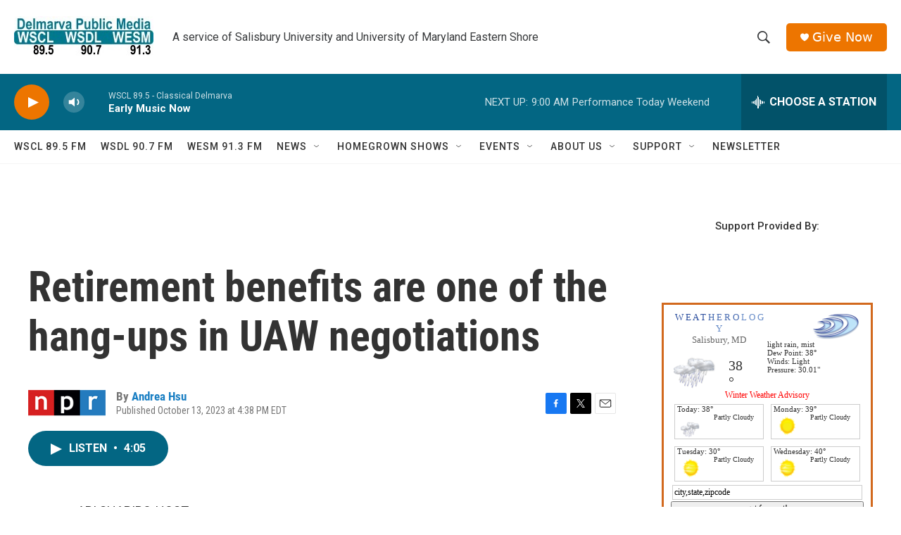

--- FILE ---
content_type: text/html;charset=UTF-8
request_url: https://www.delmarvapublicmedia.org/2023-10-13/retirement-benefits-are-one-of-the-hang-ups-in-uaw-negotiations
body_size: 31044
content:
<!DOCTYPE html>
<html class="ArtP aside" lang="en">
    <head>
    <meta charset="UTF-8">

    

    <style data-cssvarsponyfill="true">
        :root { --siteBgColorInverse: #121212; --primaryTextColorInverse: #ffffff; --secondaryTextColorInverse: #cccccc; --tertiaryTextColorInverse: #cccccc; --headerBgColorInverse: #ffffff; --headerBorderColorInverse: #858585; --headerTextColorInverse: #ffffff; --secC1_Inverse: #a2a2a2; --secC4_Inverse: #282828; --headerNavBarBgColorInverse: #121212; --headerMenuBgColorInverse: #ffffff; --headerMenuTextColorInverse: #6b2b85; --headerMenuTextColorHoverInverse: #6b2b85; --liveBlogTextColorInverse: #ffffff; --applyButtonColorInverse: #4485D5; --applyButtonTextColorInverse: #4485D5; --siteBgColor: #ffffff; --primaryTextColor: #333333; --secondaryTextColor: #666666; --secC1: #767676; --secC4: #f5f5f5; --secC5: #ffffff; --siteBgColor: #ffffff; --siteInverseBgColor: #000000; --linkColor: #1a7fc3; --linkHoverColor: #bb4b26; --headerBgColor: #ffffff; --headerBgColorInverse: #ffffff; --headerBorderColor: #ffffff; --headerBorderColorInverse: #858585; --tertiaryTextColor: #1c1c1c; --headerTextColor: #383a3c; --headerTextColorHover: #1d3a44; --buttonTextColor: #ffffff; --headerNavBarBgColor: #ffffff; --headerNavBarTextColor: #333333; --headerMenuBgColor: #ffffff; --headerMenuTextColor: #012e3c; --headerMenuTextColorHover: #bb4b26; --liveBlogTextColor: #282829; --applyButtonColor: #194173; --applyButtonTextColor: #2c4273; --primaryColor1: #036683; --primaryColor2: #ed7500; --breakingColor: #ff6f00; --secC2: #cccccc; --secC3: #e6e6e6; --secC5: #ffffff; --linkColor: #1a7fc3; --linkHoverColor: #bb4b26; --donateBGColor: #ed7500; --headerIconColor: #ffffff; --hatButtonBgColor: #ffffff; --hatButtonBgHoverColor: #411c58; --hatButtonBorderColor: #411c58; --hatButtonBorderHoverColor: #ffffff; --hatButtoniconColor: #d62021; --hatButtonTextColor: #411c58; --hatButtonTextHoverColor: #ffffff; --footerTextColor: #ffffff; --footerTextBgColor: #ffffff; --footerPartnersBgColor: #cccccc; --listBorderColor: #030202; --gridBorderColor: #e6e6e6; --tagButtonBorderColor: #bb4b26; --tagButtonTextColor: #bb4b26; --breakingTextColor: #ffffff; --sectionTextColor: #ffffff; --contentWidth: 1240px; --primaryHeadlineFont: sans-serif; --secHlFont: sans-serif; --bodyFont: sans-serif; --colorWhite: #ffffff; --colorBlack: #000000;} .fonts-loaded { --primaryHeadlineFont: "Roboto Condensed"; --secHlFont: "Roboto Condensed"; --bodyFont: "Roboto"; --liveBlogBodyFont: "Roboto";}
    </style>

    
    <meta property="fb:app_id" content="670253707458258">


    
    <meta name="twitter:card" content="summary_large_image"/>
    
    
    
    
    <meta name="twitter:description" content="But auto workers had retirement benefits for years, and now they want them back. It&#x27;s one of the sticking points in the talks going on now between the Big 3 automakers and the UAW."/>
    
    
    
    
    
    
    <meta name="twitter:title" content="Retirement benefits are one of the hang-ups in UAW negotiations"/>
    


    <meta property="og:title" content="Retirement benefits are one of the hang-ups in UAW negotiations">

    <meta property="og:url" content="https://www.delmarvapublicmedia.org/2023-10-13/retirement-benefits-are-one-of-the-hang-ups-in-uaw-negotiations">

    <meta property="og:description" content="But auto workers had retirement benefits for years, and now they want them back. It&#x27;s one of the sticking points in the talks going on now between the Big 3 automakers and the UAW.">

    <meta property="og:site_name" content="Delmarva Public Media">



    <meta property="og:type" content="article">

    <meta property="article:author" content="https://www.delmarvapublicmedia.org/people/andrea-hsu">

    <meta property="article:published_time" content="2023-10-13T20:38:24">

    <meta property="article:modified_time" content="2023-10-13T20:39:13.422">

    <meta property="article:tag" content="NPR News">


    <link data-cssvarsponyfill="true" class="Webpack-css" rel="stylesheet" href="https://npr.brightspotcdn.com/resource/00000177-1bc0-debb-a57f-dfcf4a950000/styleguide/All.min.0db89f2a608a6b13cec2d9fc84f71c45.gz.css">

    

    <style>.FooterNavigation-items-item {
    display: inline-block
}</style>
<style>[class*='-articleBody'] > ul,
[class*='-articleBody'] > ul ul {
    list-style-type: disc;
}</style>


    <meta name="viewport" content="width=device-width, initial-scale=1, viewport-fit=cover"><title>Retirement benefits are one of the hang-ups in UAW negotiations</title><meta name="description" content="But auto workers had retirement benefits for years, and now they want them back. It&#x27;s one of the sticking points in the talks going on now between the Big 3 automakers and the UAW."><link rel="canonical" href="https://www.npr.org/2023/10/13/1205855982/retirement-benefits-are-one-of-the-hang-ups-in-uaw-negotiations"><meta name="brightspot.contentId" content="0000018b-2ac3-d872-ab8b-abe7c0120000"><link rel="apple-touch-icon"sizes="180x180"href="/apple-touch-icon.png"><link rel="icon"type="image/png"href="/favicon-32x32.png"><link rel="icon"type="image/png"href="/favicon-16x16.png">
    
    
    <meta name="brightspot-dataLayer" content="{
  &quot;author&quot; : &quot;Andrea Hsu&quot;,
  &quot;bspStoryId&quot; : &quot;0000018b-2ac3-d872-ab8b-abe7c0120000&quot;,
  &quot;category&quot; : &quot;&quot;,
  &quot;inlineAudio&quot; : 1,
  &quot;keywords&quot; : &quot;NPR News&quot;,
  &quot;nprCmsSite&quot; : true,
  &quot;nprStoryId&quot; : &quot;1205855982&quot;,
  &quot;pageType&quot; : &quot;news-story&quot;,
  &quot;program&quot; : &quot;All Things Considered&quot;,
  &quot;publishedDate&quot; : &quot;2023-10-13T16:38:24Z&quot;,
  &quot;siteName&quot; : &quot;Delmarva Public Media&quot;,
  &quot;station&quot; : &quot;Delmarva Public Media&quot;,
  &quot;stationOrgId&quot; : &quot;1177&quot;,
  &quot;storyOrgId&quot; : &quot;s1&quot;,
  &quot;storyTheme&quot; : &quot;news-story&quot;,
  &quot;storyTitle&quot; : &quot;Retirement benefits are one of the hang-ups in UAW negotiations&quot;,
  &quot;timezone&quot; : &quot;America/New_York&quot;,
  &quot;wordCount&quot; : 0,
  &quot;series&quot; : &quot;&quot;
}">
    <script id="brightspot-dataLayer">
        (function () {
            var dataValue = document.head.querySelector('meta[name="brightspot-dataLayer"]').content;
            if (dataValue) {
                window.brightspotDataLayer = JSON.parse(dataValue);
            }
        })();
    </script>

    <link rel="amphtml" href="https://www.delmarvapublicmedia.org/2023-10-13/retirement-benefits-are-one-of-the-hang-ups-in-uaw-negotiations?_amp=true">

    

    
    <script src="https://npr.brightspotcdn.com/resource/00000177-1bc0-debb-a57f-dfcf4a950000/styleguide/All.min.fd8f7fccc526453c829dde80fc7c2ef5.gz.js" async></script>
    

    <meta name="gtm-dataLayer" content="{
  &quot;gtmAuthor&quot; : &quot;Andrea Hsu&quot;,
  &quot;gtmBspStoryId&quot; : &quot;0000018b-2ac3-d872-ab8b-abe7c0120000&quot;,
  &quot;gtmCategory&quot; : &quot;&quot;,
  &quot;gtmInlineAudio&quot; : 1,
  &quot;gtmKeywords&quot; : &quot;NPR News&quot;,
  &quot;gtmNprCmsSite&quot; : true,
  &quot;gtmNprStoryId&quot; : &quot;1205855982&quot;,
  &quot;gtmPageType&quot; : &quot;news-story&quot;,
  &quot;gtmProgram&quot; : &quot;All Things Considered&quot;,
  &quot;gtmPublishedDate&quot; : &quot;2023-10-13T16:38:24Z&quot;,
  &quot;gtmSiteName&quot; : &quot;Delmarva Public Media&quot;,
  &quot;gtmStation&quot; : &quot;Delmarva Public Media&quot;,
  &quot;gtmStationOrgId&quot; : &quot;1177&quot;,
  &quot;gtmStoryOrgId&quot; : &quot;s1&quot;,
  &quot;gtmStoryTheme&quot; : &quot;news-story&quot;,
  &quot;gtmStoryTitle&quot; : &quot;Retirement benefits are one of the hang-ups in UAW negotiations&quot;,
  &quot;gtmTimezone&quot; : &quot;America/New_York&quot;,
  &quot;gtmWordCount&quot; : 0,
  &quot;gtmSeries&quot; : &quot;&quot;
}"><script>

    (function () {
        var dataValue = document.head.querySelector('meta[name="gtm-dataLayer"]').content;
        if (dataValue) {
            window.dataLayer = window.dataLayer || [];
            dataValue = JSON.parse(dataValue);
            dataValue['event'] = 'gtmFirstView';
            window.dataLayer.push(dataValue);
        }
    })();

    (function(w,d,s,l,i){w[l]=w[l]||[];w[l].push({'gtm.start':
            new Date().getTime(),event:'gtm.js'});var f=d.getElementsByTagName(s)[0],
        j=d.createElement(s),dl=l!='dataLayer'?'&l='+l:'';j.async=true;j.src=
        'https://www.googletagmanager.com/gtm.js?id='+i+dl;f.parentNode.insertBefore(j,f);
})(window,document,'script','dataLayer','GTM-N39QFDR');</script><script type="application/ld+json">{"@context":"http://schema.org","@type":"NewsArticle","author":[{"@context":"http://schema.org","@type":"Person","name":"Andrea Hsu","url":"https://www.delmarvapublicmedia.org/people/andrea-hsu"}],"dateModified":"2023-10-13T16:39:13Z","datePublished":"2023-10-13T16:38:24Z","headline":"Retirement benefits are one of the hang-ups in UAW negotiations","mainEntityOfPage":{"@type":"NewsArticle","@id":"https://www.delmarvapublicmedia.org/2023-10-13/retirement-benefits-are-one-of-the-hang-ups-in-uaw-negotiations"},"publisher":{"@type":"Organization","name":"Delmarva Public Media","logo":{"@context":"http://schema.org","@type":"ImageObject","height":"60","url":"https://npr.brightspotcdn.com/dims4/default/061aa69/2147483647/resize/x60/quality/90/?url=http%3A%2F%2Fnpr-brightspot.s3.amazonaws.com%2F91%2F99%2Fa065619c46eb92b95103d15bd144%2Fdpm-identifier-cmyk-final-sp20-pub-2356-jpeg.jpg","width":"198"}}}</script><script type="application/ld+json">{"@context":"http://schema.org","@type":"ListenAction","description":"But auto workers had retirement benefits for years, and now they want them back. It's one of the sticking points in the talks going on now between the Big 3 automakers and the UAW.","name":"Retirement benefits are one of the hang-ups in UAW negotiations"}</script><script>

  window.fbAsyncInit = function() {
      FB.init({
          
              appId : '670253707458258',
          
          xfbml : true,
          version : 'v2.9'
      });
  };

  (function(d, s, id){
     var js, fjs = d.getElementsByTagName(s)[0];
     if (d.getElementById(id)) {return;}
     js = d.createElement(s); js.id = id;
     js.src = "//connect.facebook.net/en_US/sdk.js";
     fjs.parentNode.insertBefore(js, fjs);
   }(document, 'script', 'facebook-jssdk'));
</script>
<script async="async" src="https://securepubads.g.doubleclick.net/tag/js/gpt.js"></script>
<script type="text/javascript">
    // Google tag setup
    var googletag = googletag || {};
    googletag.cmd = googletag.cmd || [];

    googletag.cmd.push(function () {
        // @see https://developers.google.com/publisher-tag/reference#googletag.PubAdsService_enableLazyLoad
        googletag.pubads().enableLazyLoad({
            fetchMarginPercent: 100, // fetch and render ads within this % of viewport
            renderMarginPercent: 100,
            mobileScaling: 1  // Same on mobile.
        });

        googletag.pubads().enableSingleRequest()
        googletag.pubads().enableAsyncRendering()
        googletag.pubads().collapseEmptyDivs()
        googletag.pubads().disableInitialLoad()
        googletag.enableServices()
    })
</script>
<script>window.addEventListener('DOMContentLoaded', (event) => {
    window.nulldurationobserver = new MutationObserver(function (mutations) {
        document.querySelectorAll('.StreamPill-duration').forEach(pill => { 
      if (pill.innerText == "LISTENNULL") {
         pill.innerText = "LISTEN"
      } 
    });
      });

      window.nulldurationobserver.observe(document.body, {
        childList: true,
        subtree: true
      });
});
</script>


    <script>
        var head = document.getElementsByTagName('head')
        head = head[0]
        var link = document.createElement('link');
        link.setAttribute('href', 'https://fonts.googleapis.com/css?family=Roboto Condensed|Roboto|Roboto:400,500,700&display=swap');
        var relList = link.relList;

        if (relList && relList.supports('preload')) {
            link.setAttribute('as', 'style');
            link.setAttribute('rel', 'preload');
            link.setAttribute('onload', 'this.rel="stylesheet"');
            link.setAttribute('crossorigin', 'anonymous');
        } else {
            link.setAttribute('rel', 'stylesheet');
        }

        head.appendChild(link);
    </script>
</head>


    <body class="Page-body" data-content-width="1240px">
    <noscript>
    <iframe src="https://www.googletagmanager.com/ns.html?id=GTM-N39QFDR" height="0" width="0" style="display:none;visibility:hidden"></iframe>
</noscript>
        

    <!-- Putting icons here, so we don't have to include in a bunch of -body hbs's -->
<svg xmlns="http://www.w3.org/2000/svg" style="display:none" id="iconsMap1" class="iconsMap">
    <symbol id="play-icon" viewBox="0 0 115 115">
        <polygon points="0,0 115,57.5 0,115" fill="currentColor" />
    </symbol>
    <symbol id="grid" viewBox="0 0 32 32">
            <g>
                <path d="M6.4,5.7 C6.4,6.166669 6.166669,6.4 5.7,6.4 L0.7,6.4 C0.233331,6.4 0,6.166669 0,5.7 L0,0.7 C0,0.233331 0.233331,0 0.7,0 L5.7,0 C6.166669,0 6.4,0.233331 6.4,0.7 L6.4,5.7 Z M19.2,5.7 C19.2,6.166669 18.966669,6.4 18.5,6.4 L13.5,6.4 C13.033331,6.4 12.8,6.166669 12.8,5.7 L12.8,0.7 C12.8,0.233331 13.033331,0 13.5,0 L18.5,0 C18.966669,0 19.2,0.233331 19.2,0.7 L19.2,5.7 Z M32,5.7 C32,6.166669 31.766669,6.4 31.3,6.4 L26.3,6.4 C25.833331,6.4 25.6,6.166669 25.6,5.7 L25.6,0.7 C25.6,0.233331 25.833331,0 26.3,0 L31.3,0 C31.766669,0 32,0.233331 32,0.7 L32,5.7 Z M6.4,18.5 C6.4,18.966669 6.166669,19.2 5.7,19.2 L0.7,19.2 C0.233331,19.2 0,18.966669 0,18.5 L0,13.5 C0,13.033331 0.233331,12.8 0.7,12.8 L5.7,12.8 C6.166669,12.8 6.4,13.033331 6.4,13.5 L6.4,18.5 Z M19.2,18.5 C19.2,18.966669 18.966669,19.2 18.5,19.2 L13.5,19.2 C13.033331,19.2 12.8,18.966669 12.8,18.5 L12.8,13.5 C12.8,13.033331 13.033331,12.8 13.5,12.8 L18.5,12.8 C18.966669,12.8 19.2,13.033331 19.2,13.5 L19.2,18.5 Z M32,18.5 C32,18.966669 31.766669,19.2 31.3,19.2 L26.3,19.2 C25.833331,19.2 25.6,18.966669 25.6,18.5 L25.6,13.5 C25.6,13.033331 25.833331,12.8 26.3,12.8 L31.3,12.8 C31.766669,12.8 32,13.033331 32,13.5 L32,18.5 Z M6.4,31.3 C6.4,31.766669 6.166669,32 5.7,32 L0.7,32 C0.233331,32 0,31.766669 0,31.3 L0,26.3 C0,25.833331 0.233331,25.6 0.7,25.6 L5.7,25.6 C6.166669,25.6 6.4,25.833331 6.4,26.3 L6.4,31.3 Z M19.2,31.3 C19.2,31.766669 18.966669,32 18.5,32 L13.5,32 C13.033331,32 12.8,31.766669 12.8,31.3 L12.8,26.3 C12.8,25.833331 13.033331,25.6 13.5,25.6 L18.5,25.6 C18.966669,25.6 19.2,25.833331 19.2,26.3 L19.2,31.3 Z M32,31.3 C32,31.766669 31.766669,32 31.3,32 L26.3,32 C25.833331,32 25.6,31.766669 25.6,31.3 L25.6,26.3 C25.6,25.833331 25.833331,25.6 26.3,25.6 L31.3,25.6 C31.766669,25.6 32,25.833331 32,26.3 L32,31.3 Z" id=""></path>
            </g>
    </symbol>
    <symbol id="radio-stream" width="18" height="19" viewBox="0 0 18 19">
        <g fill="currentColor" fill-rule="nonzero">
            <path d="M.5 8c-.276 0-.5.253-.5.565v1.87c0 .312.224.565.5.565s.5-.253.5-.565v-1.87C1 8.253.776 8 .5 8zM2.5 8c-.276 0-.5.253-.5.565v1.87c0 .312.224.565.5.565s.5-.253.5-.565v-1.87C3 8.253 2.776 8 2.5 8zM3.5 7c-.276 0-.5.276-.5.617v3.766c0 .34.224.617.5.617s.5-.276.5-.617V7.617C4 7.277 3.776 7 3.5 7zM5.5 6c-.276 0-.5.275-.5.613v5.774c0 .338.224.613.5.613s.5-.275.5-.613V6.613C6 6.275 5.776 6 5.5 6zM6.5 4c-.276 0-.5.26-.5.58v8.84c0 .32.224.58.5.58s.5-.26.5-.58V4.58C7 4.26 6.776 4 6.5 4zM8.5 0c-.276 0-.5.273-.5.61v17.78c0 .337.224.61.5.61s.5-.273.5-.61V.61C9 .273 8.776 0 8.5 0zM9.5 2c-.276 0-.5.274-.5.612v14.776c0 .338.224.612.5.612s.5-.274.5-.612V2.612C10 2.274 9.776 2 9.5 2zM11.5 5c-.276 0-.5.276-.5.616v8.768c0 .34.224.616.5.616s.5-.276.5-.616V5.616c0-.34-.224-.616-.5-.616zM12.5 6c-.276 0-.5.262-.5.584v4.832c0 .322.224.584.5.584s.5-.262.5-.584V6.584c0-.322-.224-.584-.5-.584zM14.5 7c-.276 0-.5.29-.5.647v3.706c0 .357.224.647.5.647s.5-.29.5-.647V7.647C15 7.29 14.776 7 14.5 7zM15.5 8c-.276 0-.5.253-.5.565v1.87c0 .312.224.565.5.565s.5-.253.5-.565v-1.87c0-.312-.224-.565-.5-.565zM17.5 8c-.276 0-.5.253-.5.565v1.87c0 .312.224.565.5.565s.5-.253.5-.565v-1.87c0-.312-.224-.565-.5-.565z"/>
        </g>
    </symbol>
    <symbol id="icon-magnify" viewBox="0 0 31 31">
        <g>
            <path fill-rule="evenodd" d="M22.604 18.89l-.323.566 8.719 8.8L28.255 31l-8.719-8.8-.565.404c-2.152 1.346-4.386 2.018-6.7 2.018-3.39 0-6.284-1.21-8.679-3.632C1.197 18.568 0 15.66 0 12.27c0-3.39 1.197-6.283 3.592-8.678C5.987 1.197 8.88 0 12.271 0c3.39 0 6.283 1.197 8.678 3.592 2.395 2.395 3.593 5.288 3.593 8.679 0 2.368-.646 4.574-1.938 6.62zM19.162 5.77C17.322 3.925 15.089 3 12.46 3c-2.628 0-4.862.924-6.702 2.77C3.92 7.619 3 9.862 3 12.5c0 2.639.92 4.882 2.76 6.73C7.598 21.075 9.832 22 12.46 22c2.629 0 4.862-.924 6.702-2.77C21.054 17.33 22 15.085 22 12.5c0-2.586-.946-4.83-2.838-6.73z"/>
        </g>
    </symbol>
    <symbol id="burger-menu" viewBox="0 0 14 10">
        <g>
            <path fill-rule="evenodd" d="M0 5.5v-1h14v1H0zM0 1V0h14v1H0zm0 9V9h14v1H0z"></path>
        </g>
    </symbol>
    <symbol id="close-x" viewBox="0 0 14 14">
        <g>
            <path fill-rule="nonzero" d="M6.336 7L0 .664.664 0 7 6.336 13.336 0 14 .664 7.664 7 14 13.336l-.664.664L7 7.664.664 14 0 13.336 6.336 7z"></path>
        </g>
    </symbol>
    <symbol id="share-more-arrow" viewBox="0 0 512 512" style="enable-background:new 0 0 512 512;">
        <g>
            <g>
                <path d="M512,241.7L273.643,3.343v156.152c-71.41,3.744-138.015,33.337-188.958,84.28C30.075,298.384,0,370.991,0,448.222v60.436
                    l29.069-52.985c45.354-82.671,132.173-134.027,226.573-134.027c5.986,0,12.004,0.212,18.001,0.632v157.779L512,241.7z
                    M255.642,290.666c-84.543,0-163.661,36.792-217.939,98.885c26.634-114.177,129.256-199.483,251.429-199.483h15.489V78.131
                    l163.568,163.568L304.621,405.267V294.531l-13.585-1.683C279.347,291.401,267.439,290.666,255.642,290.666z"></path>
            </g>
        </g>
    </symbol>
    <symbol id="chevron" viewBox="0 0 100 100">
        <g>
            <path d="M22.4566257,37.2056786 L-21.4456527,71.9511488 C-22.9248661,72.9681457 -24.9073712,72.5311671 -25.8758148,70.9765924 L-26.9788683,69.2027424 C-27.9450684,67.6481676 -27.5292733,65.5646602 -26.0500598,64.5484493 L20.154796,28.2208967 C21.5532435,27.2597011 23.3600078,27.2597011 24.759951,28.2208967 L71.0500598,64.4659264 C72.5292733,65.4829232 72.9450684,67.5672166 71.9788683,69.1217913 L70.8750669,70.8956413 C69.9073712,72.4502161 67.9241183,72.8848368 66.4449048,71.8694118 L22.4566257,37.2056786 Z" id="Transparent-Chevron" transform="translate(22.500000, 50.000000) rotate(90.000000) translate(-22.500000, -50.000000) "></path>
        </g>
    </symbol>
</svg>

<svg xmlns="http://www.w3.org/2000/svg" style="display:none" id="iconsMap2" class="iconsMap">
    <symbol id="mono-icon-facebook" viewBox="0 0 10 19">
        <path fill-rule="evenodd" d="M2.707 18.25V10.2H0V7h2.707V4.469c0-1.336.375-2.373 1.125-3.112C4.582.62 5.578.25 6.82.25c1.008 0 1.828.047 2.461.14v2.848H7.594c-.633 0-1.067.14-1.301.422-.188.235-.281.61-.281 1.125V7H9l-.422 3.2H6.012v8.05H2.707z"></path>
    </symbol>
    <symbol id="mono-icon-instagram" viewBox="0 0 17 17">
        <g>
            <path fill-rule="evenodd" d="M8.281 4.207c.727 0 1.4.182 2.022.545a4.055 4.055 0 0 1 1.476 1.477c.364.62.545 1.294.545 2.021 0 .727-.181 1.4-.545 2.021a4.055 4.055 0 0 1-1.476 1.477 3.934 3.934 0 0 1-2.022.545c-.726 0-1.4-.182-2.021-.545a4.055 4.055 0 0 1-1.477-1.477 3.934 3.934 0 0 1-.545-2.021c0-.727.182-1.4.545-2.021A4.055 4.055 0 0 1 6.26 4.752a3.934 3.934 0 0 1 2.021-.545zm0 6.68a2.54 2.54 0 0 0 1.864-.774 2.54 2.54 0 0 0 .773-1.863 2.54 2.54 0 0 0-.773-1.863 2.54 2.54 0 0 0-1.864-.774 2.54 2.54 0 0 0-1.863.774 2.54 2.54 0 0 0-.773 1.863c0 .727.257 1.348.773 1.863a2.54 2.54 0 0 0 1.863.774zM13.45 4.03c-.023.258-.123.48-.299.668a.856.856 0 0 1-.65.281.913.913 0 0 1-.668-.28.913.913 0 0 1-.281-.669c0-.258.094-.48.281-.668a.913.913 0 0 1 .668-.28c.258 0 .48.093.668.28.187.188.281.41.281.668zm2.672.95c.023.656.035 1.746.035 3.269 0 1.523-.017 2.62-.053 3.287-.035.668-.134 1.248-.298 1.74a4.098 4.098 0 0 1-.967 1.53 4.098 4.098 0 0 1-1.53.966c-.492.164-1.072.264-1.74.3-.668.034-1.763.052-3.287.052-1.523 0-2.619-.018-3.287-.053-.668-.035-1.248-.146-1.74-.334a3.747 3.747 0 0 1-1.53-.931 4.098 4.098 0 0 1-.966-1.53c-.164-.492-.264-1.072-.299-1.74C.424 10.87.406 9.773.406 8.25S.424 5.63.46 4.963c.035-.668.135-1.248.299-1.74.21-.586.533-1.096.967-1.53A4.098 4.098 0 0 1 3.254.727c.492-.164 1.072-.264 1.74-.3C5.662.394 6.758.376 8.281.376c1.524 0 2.62.018 3.287.053.668.035 1.248.135 1.74.299a4.098 4.098 0 0 1 2.496 2.496c.165.492.27 1.078.317 1.757zm-1.687 7.91c.14-.399.234-1.032.28-1.899.024-.515.036-1.242.036-2.18V7.689c0-.961-.012-1.688-.035-2.18-.047-.89-.14-1.524-.281-1.899a2.537 2.537 0 0 0-1.512-1.511c-.375-.14-1.008-.235-1.899-.282a51.292 51.292 0 0 0-2.18-.035H7.72c-.938 0-1.664.012-2.18.035-.867.047-1.5.141-1.898.282a2.537 2.537 0 0 0-1.512 1.511c-.14.375-.234 1.008-.281 1.899a51.292 51.292 0 0 0-.036 2.18v1.125c0 .937.012 1.664.036 2.18.047.866.14 1.5.28 1.898.306.726.81 1.23 1.513 1.511.398.141 1.03.235 1.898.282.516.023 1.242.035 2.18.035h1.125c.96 0 1.687-.012 2.18-.035.89-.047 1.523-.141 1.898-.282.726-.304 1.23-.808 1.512-1.511z"></path>
        </g>
    </symbol>
    <symbol id="mono-icon-email" viewBox="0 0 512 512">
        <g>
            <path d="M67,148.7c11,5.8,163.8,89.1,169.5,92.1c5.7,3,11.5,4.4,20.5,4.4c9,0,14.8-1.4,20.5-4.4c5.7-3,158.5-86.3,169.5-92.1
                c4.1-2.1,11-5.9,12.5-10.2c2.6-7.6-0.2-10.5-11.3-10.5H257H65.8c-11.1,0-13.9,3-11.3,10.5C56,142.9,62.9,146.6,67,148.7z"></path>
            <path d="M455.7,153.2c-8.2,4.2-81.8,56.6-130.5,88.1l82.2,92.5c2,2,2.9,4.4,1.8,5.6c-1.2,1.1-3.8,0.5-5.9-1.4l-98.6-83.2
                c-14.9,9.6-25.4,16.2-27.2,17.2c-7.7,3.9-13.1,4.4-20.5,4.4c-7.4,0-12.8-0.5-20.5-4.4c-1.9-1-12.3-7.6-27.2-17.2l-98.6,83.2
                c-2,2-4.7,2.6-5.9,1.4c-1.2-1.1-0.3-3.6,1.7-5.6l82.1-92.5c-48.7-31.5-123.1-83.9-131.3-88.1c-8.8-4.5-9.3,0.8-9.3,4.9
                c0,4.1,0,205,0,205c0,9.3,13.7,20.9,23.5,20.9H257h185.5c9.8,0,21.5-11.7,21.5-20.9c0,0,0-201,0-205
                C464,153.9,464.6,148.7,455.7,153.2z"></path>
        </g>
    </symbol>
    <symbol id="default-image" width="24" height="24" viewBox="0 0 24 24" fill="none" stroke="currentColor" stroke-width="2" stroke-linecap="round" stroke-linejoin="round" class="feather feather-image">
        <rect x="3" y="3" width="18" height="18" rx="2" ry="2"></rect>
        <circle cx="8.5" cy="8.5" r="1.5"></circle>
        <polyline points="21 15 16 10 5 21"></polyline>
    </symbol>
    <symbol id="icon-email" width="18px" viewBox="0 0 20 14">
        <g id="Symbols" stroke="none" stroke-width="1" fill="none" fill-rule="evenodd" stroke-linecap="round" stroke-linejoin="round">
            <g id="social-button-bar" transform="translate(-125.000000, -8.000000)" stroke="#000000">
                <g id="Group-2" transform="translate(120.000000, 0.000000)">
                    <g id="envelope" transform="translate(6.000000, 9.000000)">
                        <path d="M17.5909091,10.6363636 C17.5909091,11.3138182 17.0410909,11.8636364 16.3636364,11.8636364 L1.63636364,11.8636364 C0.958909091,11.8636364 0.409090909,11.3138182 0.409090909,10.6363636 L0.409090909,1.63636364 C0.409090909,0.958090909 0.958909091,0.409090909 1.63636364,0.409090909 L16.3636364,0.409090909 C17.0410909,0.409090909 17.5909091,0.958090909 17.5909091,1.63636364 L17.5909091,10.6363636 L17.5909091,10.6363636 Z" id="Stroke-406"></path>
                        <polyline id="Stroke-407" points="17.1818182 0.818181818 9 7.36363636 0.818181818 0.818181818"></polyline>
                    </g>
                </g>
            </g>
        </g>
    </symbol>
    <symbol id="mono-icon-print" viewBox="0 0 12 12">
        <g fill-rule="evenodd">
            <path fill-rule="nonzero" d="M9 10V7H3v3H1a1 1 0 0 1-1-1V4a1 1 0 0 1 1-1h10a1 1 0 0 1 1 1v3.132A2.868 2.868 0 0 1 9.132 10H9zm.5-4.5a1 1 0 1 0 0-2 1 1 0 0 0 0 2zM3 0h6v2H3z"></path>
            <path d="M4 8h4v4H4z"></path>
        </g>
    </symbol>
    <symbol id="mono-icon-copylink" viewBox="0 0 12 12">
        <g fill-rule="evenodd">
            <path d="M10.199 2.378c.222.205.4.548.465.897.062.332.016.614-.132.774L8.627 6.106c-.187.203-.512.232-.75-.014a.498.498 0 0 0-.706.028.499.499 0 0 0 .026.706 1.509 1.509 0 0 0 2.165-.04l1.903-2.06c.37-.398.506-.98.382-1.636-.105-.557-.392-1.097-.77-1.445L9.968.8C9.591.452 9.03.208 8.467.145 7.803.072 7.233.252 6.864.653L4.958 2.709a1.509 1.509 0 0 0 .126 2.161.5.5 0 1 0 .68-.734c-.264-.218-.26-.545-.071-.747L7.597 1.33c.147-.16.425-.228.76-.19.353.038.71.188.931.394l.91.843.001.001zM1.8 9.623c-.222-.205-.4-.549-.465-.897-.062-.332-.016-.614.132-.774l1.905-2.057c.187-.203.512-.232.75.014a.498.498 0 0 0 .706-.028.499.499 0 0 0-.026-.706 1.508 1.508 0 0 0-2.165.04L.734 7.275c-.37.399-.506.98-.382 1.637.105.557.392 1.097.77 1.445l.91.843c.376.35.937.594 1.5.656.664.073 1.234-.106 1.603-.507L7.04 9.291a1.508 1.508 0 0 0-.126-2.16.5.5 0 0 0-.68.734c.264.218.26.545.071.747l-1.904 2.057c-.147.16-.425.228-.76.191-.353-.038-.71-.188-.931-.394l-.91-.843z"></path>
            <path d="M8.208 3.614a.5.5 0 0 0-.707.028L3.764 7.677a.5.5 0 0 0 .734.68L8.235 4.32a.5.5 0 0 0-.027-.707"></path>
        </g>
    </symbol>
    <symbol id="mono-icon-linkedin" viewBox="0 0 16 17">
        <g fill-rule="evenodd">
            <path d="M3.734 16.125H.464V5.613h3.27zM2.117 4.172c-.515 0-.96-.188-1.336-.563A1.825 1.825 0 0 1 .22 2.273c0-.515.187-.96.562-1.335.375-.375.82-.563 1.336-.563.516 0 .961.188 1.336.563.375.375.563.82.563 1.335 0 .516-.188.961-.563 1.336-.375.375-.82.563-1.336.563zM15.969 16.125h-3.27v-5.133c0-.844-.07-1.453-.21-1.828-.259-.633-.762-.95-1.512-.95s-1.278.282-1.582.845c-.235.421-.352 1.043-.352 1.863v5.203H5.809V5.613h3.128v1.442h.036c.234-.469.609-.856 1.125-1.16.562-.375 1.218-.563 1.968-.563 1.524 0 2.59.48 3.2 1.441.468.774.703 1.97.703 3.586v5.766z"></path>
        </g>
    </symbol>
    <symbol id="mono-icon-pinterest" viewBox="0 0 512 512">
        <g>
            <path d="M256,32C132.3,32,32,132.3,32,256c0,91.7,55.2,170.5,134.1,205.2c-0.6-15.6-0.1-34.4,3.9-51.4
                c4.3-18.2,28.8-122.1,28.8-122.1s-7.2-14.3-7.2-35.4c0-33.2,19.2-58,43.2-58c20.4,0,30.2,15.3,30.2,33.6
                c0,20.5-13.1,51.1-19.8,79.5c-5.6,23.8,11.9,43.1,35.4,43.1c42.4,0,71-54.5,71-119.1c0-49.1-33.1-85.8-93.2-85.8
                c-67.9,0-110.3,50.7-110.3,107.3c0,19.5,5.8,33.3,14.8,43.9c4.1,4.9,4.7,6.9,3.2,12.5c-1.1,4.1-3.5,14-4.6,18
                c-1.5,5.7-6.1,7.7-11.2,5.6c-31.3-12.8-45.9-47-45.9-85.6c0-63.6,53.7-139.9,160.1-139.9c85.5,0,141.8,61.9,141.8,128.3
                c0,87.9-48.9,153.5-120.9,153.5c-24.2,0-46.9-13.1-54.7-27.9c0,0-13,51.6-15.8,61.6c-4.7,17.3-14,34.5-22.5,48
                c20.1,5.9,41.4,9.2,63.5,9.2c123.7,0,224-100.3,224-224C480,132.3,379.7,32,256,32z"></path>
        </g>
    </symbol>
    <symbol id="mono-icon-tumblr" viewBox="0 0 512 512">
        <g>
            <path d="M321.2,396.3c-11.8,0-22.4-2.8-31.5-8.3c-6.9-4.1-11.5-9.6-14-16.4c-2.6-6.9-3.6-22.3-3.6-46.4V224h96v-64h-96V48h-61.9
                c-2.7,21.5-7.5,44.7-14.5,58.6c-7,13.9-14,25.8-25.6,35.7c-11.6,9.9-25.6,17.9-41.9,23.3V224h48v140.4c0,19,2,33.5,5.9,43.5
                c4,10,11.1,19.5,21.4,28.4c10.3,8.9,22.8,15.7,37.3,20.5c14.6,4.8,31.4,7.2,50.4,7.2c16.7,0,30.3-1.7,44.7-5.1
                c14.4-3.4,30.5-9.3,48.2-17.6v-65.6C363.2,389.4,342.3,396.3,321.2,396.3z"></path>
        </g>
    </symbol>
    <symbol id="mono-icon-twitter" viewBox="0 0 1200 1227">
        <g>
            <path d="M714.163 519.284L1160.89 0H1055.03L667.137 450.887L357.328 0H0L468.492 681.821L0 1226.37H105.866L515.491
            750.218L842.672 1226.37H1200L714.137 519.284H714.163ZM569.165 687.828L521.697 619.934L144.011 79.6944H306.615L611.412
            515.685L658.88 583.579L1055.08 1150.3H892.476L569.165 687.854V687.828Z" fill="white"></path>
        </g>
    </symbol>
    <symbol id="mono-icon-youtube" viewBox="0 0 512 512">
        <g>
            <path fill-rule="evenodd" d="M508.6,148.8c0-45-33.1-81.2-74-81.2C379.2,65,322.7,64,265,64c-3,0-6,0-9,0s-6,0-9,0c-57.6,0-114.2,1-169.6,3.6
                c-40.8,0-73.9,36.4-73.9,81.4C1,184.6-0.1,220.2,0,255.8C-0.1,291.4,1,327,3.4,362.7c0,45,33.1,81.5,73.9,81.5
                c58.2,2.7,117.9,3.9,178.6,3.8c60.8,0.2,120.3-1,178.6-3.8c40.9,0,74-36.5,74-81.5c2.4-35.7,3.5-71.3,3.4-107
                C512.1,220.1,511,184.5,508.6,148.8z M207,353.9V157.4l145,98.2L207,353.9z"></path>
        </g>
    </symbol>
    <symbol id="mono-icon-flipboard" viewBox="0 0 500 500">
        <g>
            <path d="M0,0V500H500V0ZM400,200H300V300H200V400H100V100H400Z"></path>
        </g>
    </symbol>
    <symbol id="mono-icon-bluesky" viewBox="0 0 568 501">
        <g>
            <path d="M123.121 33.6637C188.241 82.5526 258.281 181.681 284 234.873C309.719 181.681 379.759 82.5526 444.879
            33.6637C491.866 -1.61183 568 -28.9064 568 57.9464C568 75.2916 558.055 203.659 552.222 224.501C531.947 296.954
            458.067 315.434 392.347 304.249C507.222 323.8 536.444 388.56 473.333 453.32C353.473 576.312 301.061 422.461
            287.631 383.039C285.169 375.812 284.017 372.431 284 375.306C283.983 372.431 282.831 375.812 280.369 383.039C266.939
            422.461 214.527 576.312 94.6667 453.32C31.5556 388.56 60.7778 323.8 175.653 304.249C109.933 315.434 36.0535
            296.954 15.7778 224.501C9.94525 203.659 0 75.2916 0 57.9464C0 -28.9064 76.1345 -1.61183 123.121 33.6637Z"
            fill="white">
            </path>
        </g>
    </symbol>
    <symbol id="mono-icon-threads" viewBox="0 0 192 192">
        <g>
            <path d="M141.537 88.9883C140.71 88.5919 139.87 88.2104 139.019 87.8451C137.537 60.5382 122.616 44.905 97.5619 44.745C97.4484 44.7443 97.3355 44.7443 97.222 44.7443C82.2364 44.7443 69.7731 51.1409 62.102 62.7807L75.881 72.2328C81.6116 63.5383 90.6052 61.6848 97.2286 61.6848C97.3051 61.6848 97.3819 61.6848 97.4576 61.6855C105.707 61.7381 111.932 64.1366 115.961 68.814C118.893 72.2193 120.854 76.925 121.825 82.8638C114.511 81.6207 106.601 81.2385 98.145 81.7233C74.3247 83.0954 59.0111 96.9879 60.0396 116.292C60.5615 126.084 65.4397 134.508 73.775 140.011C80.8224 144.663 89.899 146.938 99.3323 146.423C111.79 145.74 121.563 140.987 128.381 132.296C133.559 125.696 136.834 117.143 138.28 106.366C144.217 109.949 148.617 114.664 151.047 120.332C155.179 129.967 155.42 145.8 142.501 158.708C131.182 170.016 117.576 174.908 97.0135 175.059C74.2042 174.89 56.9538 167.575 45.7381 153.317C35.2355 139.966 29.8077 120.682 29.6052 96C29.8077 71.3178 35.2355 52.0336 45.7381 38.6827C56.9538 24.4249 74.2039 17.11 97.0132 16.9405C119.988 17.1113 137.539 24.4614 149.184 38.788C154.894 45.8136 159.199 54.6488 162.037 64.9503L178.184 60.6422C174.744 47.9622 169.331 37.0357 161.965 27.974C147.036 9.60668 125.202 0.195148 97.0695 0H96.9569C68.8816 0.19447 47.2921 9.6418 32.7883 28.0793C19.8819 44.4864 13.2244 67.3157 13.0007 95.9325L13 96L13.0007 96.0675C13.2244 124.684 19.8819 147.514 32.7883 163.921C47.2921 182.358 68.8816 191.806 96.9569 192H97.0695C122.03 191.827 139.624 185.292 154.118 170.811C173.081 151.866 172.51 128.119 166.26 113.541C161.776 103.087 153.227 94.5962 141.537 88.9883ZM98.4405 129.507C88.0005 130.095 77.1544 125.409 76.6196 115.372C76.2232 107.93 81.9158 99.626 99.0812 98.6368C101.047 98.5234 102.976 98.468 104.871 98.468C111.106 98.468 116.939 99.0737 122.242 100.233C120.264 124.935 108.662 128.946 98.4405 129.507Z" fill="white"></path>
        </g>
    </symbol>
 </svg>

<svg xmlns="http://www.w3.org/2000/svg" style="display:none" id="iconsMap3" class="iconsMap">
    <symbol id="volume-mute" x="0px" y="0px" viewBox="0 0 24 24" style="enable-background:new 0 0 24 24;">
        <polygon fill="currentColor" points="11,5 6,9 2,9 2,15 6,15 11,19 "/>
        <line style="fill:none;stroke:currentColor;stroke-width:2;stroke-linecap:round;stroke-linejoin:round;" x1="23" y1="9" x2="17" y2="15"/>
        <line style="fill:none;stroke:currentColor;stroke-width:2;stroke-linecap:round;stroke-linejoin:round;" x1="17" y1="9" x2="23" y2="15"/>
    </symbol>
    <symbol id="volume-low" x="0px" y="0px" viewBox="0 0 24 24" style="enable-background:new 0 0 24 24;" xml:space="preserve">
        <polygon fill="currentColor" points="11,5 6,9 2,9 2,15 6,15 11,19 "/>
    </symbol>
    <symbol id="volume-mid" x="0px" y="0px" viewBox="0 0 24 24" style="enable-background:new 0 0 24 24;">
        <polygon fill="currentColor" points="11,5 6,9 2,9 2,15 6,15 11,19 "/>
        <path style="fill:none;stroke:currentColor;stroke-width:2;stroke-linecap:round;stroke-linejoin:round;" d="M15.5,8.5c2,2,2,5.1,0,7.1"/>
    </symbol>
    <symbol id="volume-high" x="0px" y="0px" viewBox="0 0 24 24" style="enable-background:new 0 0 24 24;">
        <polygon fill="currentColor" points="11,5 6,9 2,9 2,15 6,15 11,19 "/>
        <path style="fill:none;stroke:currentColor;stroke-width:2;stroke-linecap:round;stroke-linejoin:round;" d="M19.1,4.9c3.9,3.9,3.9,10.2,0,14.1 M15.5,8.5c2,2,2,5.1,0,7.1"/>
    </symbol>
    <symbol id="pause-icon" viewBox="0 0 12 16">
        <rect x="0" y="0" width="4" height="16" fill="currentColor"></rect>
        <rect x="8" y="0" width="4" height="16" fill="currentColor"></rect>
    </symbol>
    <symbol id="heart" viewBox="0 0 24 24">
        <g>
            <path d="M12 4.435c-1.989-5.399-12-4.597-12 3.568 0 4.068 3.06 9.481 12 14.997 8.94-5.516 12-10.929 12-14.997 0-8.118-10-8.999-12-3.568z"/>
        </g>
    </symbol>
    <symbol id="icon-location" width="24" height="24" viewBox="0 0 24 24" fill="currentColor" stroke="currentColor" stroke-width="2" stroke-linecap="round" stroke-linejoin="round" class="feather feather-map-pin">
        <path d="M21 10c0 7-9 13-9 13s-9-6-9-13a9 9 0 0 1 18 0z" fill="currentColor" fill-opacity="1"></path>
        <circle cx="12" cy="10" r="5" fill="#ffffff"></circle>
    </symbol>
    <symbol id="icon-ticket" width="23px" height="15px" viewBox="0 0 23 15">
        <g stroke="none" stroke-width="1" fill="none" fill-rule="evenodd">
            <g transform="translate(-625.000000, -1024.000000)">
                <g transform="translate(625.000000, 1024.000000)">
                    <path d="M0,12.057377 L0,3.94262296 C0.322189879,4.12588308 0.696256938,4.23076923 1.0952381,4.23076923 C2.30500469,4.23076923 3.28571429,3.26645946 3.28571429,2.07692308 C3.28571429,1.68461385 3.17904435,1.31680209 2.99266757,1 L20.0073324,1 C19.8209556,1.31680209 19.7142857,1.68461385 19.7142857,2.07692308 C19.7142857,3.26645946 20.6949953,4.23076923 21.9047619,4.23076923 C22.3037431,4.23076923 22.6778101,4.12588308 23,3.94262296 L23,12.057377 C22.6778101,11.8741169 22.3037431,11.7692308 21.9047619,11.7692308 C20.6949953,11.7692308 19.7142857,12.7335405 19.7142857,13.9230769 C19.7142857,14.3153862 19.8209556,14.6831979 20.0073324,15 L2.99266757,15 C3.17904435,14.6831979 3.28571429,14.3153862 3.28571429,13.9230769 C3.28571429,12.7335405 2.30500469,11.7692308 1.0952381,11.7692308 C0.696256938,11.7692308 0.322189879,11.8741169 -2.13162821e-14,12.057377 Z" fill="currentColor"></path>
                    <path d="M14.5,0.533333333 L14.5,15.4666667" stroke="#FFFFFF" stroke-linecap="square" stroke-dasharray="2"></path>
                </g>
            </g>
        </g>
    </symbol>
    <symbol id="icon-refresh" width="24" height="24" viewBox="0 0 24 24" fill="none" stroke="currentColor" stroke-width="2" stroke-linecap="round" stroke-linejoin="round" class="feather feather-refresh-cw">
        <polyline points="23 4 23 10 17 10"></polyline>
        <polyline points="1 20 1 14 7 14"></polyline>
        <path d="M3.51 9a9 9 0 0 1 14.85-3.36L23 10M1 14l4.64 4.36A9 9 0 0 0 20.49 15"></path>
    </symbol>

    <symbol>
    <g id="mono-icon-link-post" stroke="none" stroke-width="1" fill="none" fill-rule="evenodd">
        <g transform="translate(-313.000000, -10148.000000)" fill="#000000" fill-rule="nonzero">
            <g transform="translate(306.000000, 10142.000000)">
                <path d="M14.0614027,11.2506973 L14.3070318,11.2618997 C15.6181751,11.3582102 16.8219637,12.0327684 17.6059678,13.1077805 C17.8500396,13.4424472 17.7765978,13.9116075 17.441931,14.1556793 C17.1072643,14.3997511 16.638104,14.3263093 16.3940322,13.9916425 C15.8684436,13.270965 15.0667922,12.8217495 14.1971448,12.7578692 C13.3952042,12.6989624 12.605753,12.9728728 12.0021966,13.5148801 L11.8552806,13.6559298 L9.60365896,15.9651545 C8.45118119,17.1890154 8.4677248,19.1416686 9.64054436,20.3445766 C10.7566428,21.4893084 12.5263723,21.5504727 13.7041492,20.5254372 L13.8481981,20.3916503 L15.1367586,19.070032 C15.4259192,18.7734531 15.9007548,18.7674393 16.1973338,19.0565998 C16.466951,19.3194731 16.4964317,19.7357968 16.282313,20.0321436 L16.2107659,20.117175 L14.9130245,21.4480474 C13.1386707,23.205741 10.3106091,23.1805355 8.5665371,21.3917196 C6.88861294,19.6707486 6.81173139,16.9294487 8.36035888,15.1065701 L8.5206409,14.9274155 L10.7811785,12.6088842 C11.6500838,11.7173642 12.8355419,11.2288664 14.0614027,11.2506973 Z M22.4334629,7.60828039 C24.1113871,9.32925141 24.1882686,12.0705513 22.6396411,13.8934299 L22.4793591,14.0725845 L20.2188215,16.3911158 C19.2919892,17.3420705 18.0049901,17.8344754 16.6929682,17.7381003 C15.3818249,17.6417898 14.1780363,16.9672316 13.3940322,15.8922195 C13.1499604,15.5575528 13.2234022,15.0883925 13.558069,14.8443207 C13.8927357,14.6002489 14.361896,14.6736907 14.6059678,15.0083575 C15.1315564,15.729035 15.9332078,16.1782505 16.8028552,16.2421308 C17.6047958,16.3010376 18.394247,16.0271272 18.9978034,15.4851199 L19.1447194,15.3440702 L21.396341,13.0348455 C22.5488188,11.8109846 22.5322752,9.85833141 21.3594556,8.65542337 C20.2433572,7.51069163 18.4736277,7.44952726 17.2944986,8.47594561 L17.1502735,8.60991269 L15.8541776,9.93153101 C15.5641538,10.2272658 15.0893026,10.2318956 14.7935678,9.94187181 C14.524718,9.67821384 14.4964508,9.26180596 14.7114324,8.96608447 L14.783227,8.88126205 L16.0869755,7.55195256 C17.8613293,5.79425896 20.6893909,5.81946452 22.4334629,7.60828039 Z" id="Icon-Link"></path>
            </g>
        </g>
    </g>
    </symbol>
    <symbol id="icon-passport-badge" viewBox="0 0 80 80">
        <g fill="none" fill-rule="evenodd">
            <path fill="#5680FF" d="M0 0L80 0 0 80z" transform="translate(-464.000000, -281.000000) translate(100.000000, 180.000000) translate(364.000000, 101.000000)"/>
            <g fill="#FFF" fill-rule="nonzero">
                <path d="M17.067 31.676l-3.488-11.143-11.144-3.488 11.144-3.488 3.488-11.144 3.488 11.166 11.143 3.488-11.143 3.466-3.488 11.143zm4.935-19.567l1.207.373 2.896-4.475-4.497 2.895.394 1.207zm-9.871 0l.373-1.207-4.497-2.895 2.895 4.475 1.229-.373zm9.871 9.893l-.373 1.207 4.497 2.896-2.895-4.497-1.229.394zm-9.871 0l-1.207-.373-2.895 4.497 4.475-2.895-.373-1.229zm22.002-4.935c0 9.41-7.634 17.066-17.066 17.066C7.656 34.133 0 26.5 0 17.067 0 7.634 7.634 0 17.067 0c9.41 0 17.066 7.634 17.066 17.067zm-2.435 0c0-8.073-6.559-14.632-14.631-14.632-8.073 0-14.632 6.559-14.632 14.632 0 8.072 6.559 14.631 14.632 14.631 8.072-.022 14.631-6.58 14.631-14.631z" transform="translate(-464.000000, -281.000000) translate(100.000000, 180.000000) translate(364.000000, 101.000000) translate(6.400000, 6.400000)"/>
            </g>
        </g>
    </symbol>
    <symbol id="icon-passport-badge-circle" viewBox="0 0 45 45">
        <g fill="none" fill-rule="evenodd">
            <circle cx="23.5" cy="23" r="20.5" fill="#5680FF"/>
            <g fill="#FFF" fill-rule="nonzero">
                <path d="M17.067 31.676l-3.488-11.143-11.144-3.488 11.144-3.488 3.488-11.144 3.488 11.166 11.143 3.488-11.143 3.466-3.488 11.143zm4.935-19.567l1.207.373 2.896-4.475-4.497 2.895.394 1.207zm-9.871 0l.373-1.207-4.497-2.895 2.895 4.475 1.229-.373zm9.871 9.893l-.373 1.207 4.497 2.896-2.895-4.497-1.229.394zm-9.871 0l-1.207-.373-2.895 4.497 4.475-2.895-.373-1.229zm22.002-4.935c0 9.41-7.634 17.066-17.066 17.066C7.656 34.133 0 26.5 0 17.067 0 7.634 7.634 0 17.067 0c9.41 0 17.066 7.634 17.066 17.067zm-2.435 0c0-8.073-6.559-14.632-14.631-14.632-8.073 0-14.632 6.559-14.632 14.632 0 8.072 6.559 14.631 14.632 14.631 8.072-.022 14.631-6.58 14.631-14.631z" transform="translate(-464.000000, -281.000000) translate(100.000000, 180.000000) translate(364.000000, 101.000000) translate(6.400000, 6.400000)"/>
            </g>
        </g>
    </symbol>
    <symbol id="icon-pbs-charlotte-passport-navy" viewBox="0 0 401 42">
        <g fill="none" fill-rule="evenodd">
            <g transform="translate(-91.000000, -1361.000000) translate(89.000000, 1275.000000) translate(2.828125, 86.600000) translate(217.623043, -0.000000)">
                <circle cx="20.435" cy="20.435" r="20.435" fill="#5680FF"/>
                <path fill="#FFF" fill-rule="nonzero" d="M20.435 36.115l-3.743-11.96-11.96-3.743 11.96-3.744 3.743-11.96 3.744 11.984 11.96 3.743-11.96 3.72-3.744 11.96zm5.297-21l1.295.4 3.108-4.803-4.826 3.108.423 1.295zm-10.594 0l.4-1.295-4.826-3.108 3.108 4.803 1.318-.4zm10.594 10.617l-.4 1.295 4.826 3.108-3.107-4.826-1.319.423zm-10.594 0l-1.295-.4-3.107 4.826 4.802-3.107-.4-1.319zm23.614-5.297c0 10.1-8.193 18.317-18.317 18.317-10.1 0-18.316-8.193-18.316-18.317 0-10.123 8.193-18.316 18.316-18.316 10.1 0 18.317 8.193 18.317 18.316zm-2.614 0c0-8.664-7.039-15.703-15.703-15.703S4.732 11.772 4.732 20.435c0 8.664 7.04 15.703 15.703 15.703 8.664-.023 15.703-7.063 15.703-15.703z"/>
            </g>
            <path fill="currentColor" fill-rule="nonzero" d="M4.898 31.675v-8.216h2.1c2.866 0 5.075-.658 6.628-1.975 1.554-1.316 2.33-3.217 2.33-5.703 0-2.39-.729-4.19-2.187-5.395-1.46-1.206-3.59-1.81-6.391-1.81H0v23.099h4.898zm1.611-12.229H4.898V12.59h2.227c1.338 0 2.32.274 2.947.821.626.548.94 1.396.94 2.544 0 1.137-.374 2.004-1.122 2.599-.748.595-1.875.892-3.38.892zm22.024 12.229c2.612 0 4.68-.59 6.201-1.77 1.522-1.18 2.283-2.823 2.283-4.93 0-1.484-.324-2.674-.971-3.57-.648-.895-1.704-1.506-3.168-1.832v-.158c1.074-.18 1.935-.711 2.583-1.596.648-.885.972-2.017.972-3.397 0-2.032-.74-3.515-2.22-4.447-1.48-.932-3.858-1.398-7.133-1.398H19.89v23.098h8.642zm-.9-13.95h-2.844V12.59h2.575c1.401 0 2.425.192 3.073.576.648.385.972 1.02.972 1.904 0 .948-.298 1.627-.893 2.038-.595.41-1.556.616-2.883.616zm.347 9.905H24.79v-6.02h3.033c2.739 0 4.108.96 4.108 2.876 0 1.064-.321 1.854-.964 2.37-.642.516-1.638.774-2.986.774zm18.343 4.36c2.676 0 4.764-.6 6.265-1.8 1.5-1.201 2.251-2.844 2.251-4.93 0-1.506-.4-2.778-1.2-3.815-.801-1.038-2.281-2.072-4.44-3.105-1.633-.779-2.668-1.319-3.105-1.619-.437-.3-.755-.61-.955-.932-.2-.321-.3-.698-.3-1.13 0-.695.247-1.258.742-1.69.495-.432 1.206-.648 2.133-.648.78 0 1.572.1 2.377.3.806.2 1.825.553 3.058 1.059l1.58-3.808c-1.19-.516-2.33-.916-3.421-1.2-1.09-.285-2.236-.427-3.436-.427-2.444 0-4.358.585-5.743 1.754-1.385 1.169-2.078 2.775-2.078 4.818 0 1.085.211 2.033.632 2.844.422.811.985 1.522 1.69 2.133.706.61 1.765 1.248 3.176 1.912 1.506.716 2.504 1.237 2.994 1.564.49.326.861.666 1.114 1.019.253.353.38.755.38 1.208 0 .811-.288 1.422-.862 1.833-.574.41-1.398.616-2.472.616-.896 0-1.883-.142-2.963-.426-1.08-.285-2.398-.775-3.957-1.47v4.55c1.896.927 4.076 1.39 6.54 1.39zm29.609 0c2.338 0 4.455-.394 6.351-1.184v-4.108c-2.307.811-4.27 1.216-5.893 1.216-3.865 0-5.798-2.575-5.798-7.725 0-2.475.506-4.405 1.517-5.79 1.01-1.385 2.438-2.078 4.281-2.078.843 0 1.701.153 2.575.458.874.306 1.743.664 2.607 1.075l1.58-3.982c-2.265-1.084-4.519-1.627-6.762-1.627-2.201 0-4.12.482-5.759 1.446-1.637.963-2.893 2.348-3.768 4.155-.874 1.806-1.31 3.91-1.31 6.311 0 3.813.89 6.738 2.67 8.777 1.78 2.038 4.35 3.057 7.709 3.057zm15.278-.315v-8.31c0-2.054.3-3.54.9-4.456.601-.916 1.575-1.374 2.923-1.374 1.896 0 2.844 1.274 2.844 3.823v10.317h4.819V20.157c0-2.085-.537-3.686-1.612-4.802-1.074-1.117-2.649-1.675-4.724-1.675-2.338 0-4.044.864-5.118 2.59h-.253l.11-1.421c.074-1.443.111-2.36.111-2.749V7.092h-4.819v24.583h4.82zm20.318.316c1.38 0 2.499-.198 3.357-.593.859-.395 1.693-1.103 2.504-2.125h.127l.932 2.402h3.365v-11.77c0-2.107-.632-3.676-1.896-4.708-1.264-1.033-3.08-1.549-5.45-1.549-2.476 0-4.73.532-6.762 1.596l1.595 3.254c1.907-.853 3.566-1.28 4.977-1.28 1.833 0 2.749.896 2.749 2.687v.774l-3.065.094c-2.644.095-4.621.588-5.932 1.478-1.312.89-1.967 2.272-1.967 4.147 0 1.79.487 3.17 1.461 4.14.974.968 2.31 1.453 4.005 1.453zm1.817-3.524c-1.559 0-2.338-.679-2.338-2.038 0-.948.342-1.653 1.027-2.117.684-.463 1.727-.716 3.128-.758l1.864-.063v1.453c0 1.064-.334 1.917-1.003 2.56-.669.642-1.562.963-2.678.963zm17.822 3.208v-8.99c0-1.422.429-2.528 1.287-3.318.859-.79 2.057-1.185 3.594-1.185.559 0 1.033.053 1.422.158l.364-4.518c-.432-.095-.975-.142-1.628-.142-1.095 0-2.109.303-3.04.908-.933.606-1.673 1.404-2.22 2.394h-.237l-.711-2.97h-3.65v17.663h4.819zm14.267 0V7.092h-4.819v24.583h4.819zm12.07.316c2.708 0 4.82-.811 6.336-2.433 1.517-1.622 2.275-3.871 2.275-6.746 0-1.854-.347-3.47-1.043-4.85-.695-1.38-1.69-2.439-2.986-3.176-1.295-.738-2.79-1.106-4.486-1.106-2.728 0-4.845.8-6.351 2.401-1.507 1.601-2.26 3.845-2.26 6.73 0 1.854.348 3.476 1.043 4.867.695 1.39 1.69 2.456 2.986 3.199 1.295.742 2.791 1.114 4.487 1.114zm.064-3.871c-1.295 0-2.23-.448-2.804-1.343-.574-.895-.861-2.217-.861-3.965 0-1.76.284-3.073.853-3.942.569-.87 1.495-1.304 2.78-1.304 1.296 0 2.228.437 2.797 1.312.569.874.853 2.185.853 3.934 0 1.758-.282 3.083-.845 3.973-.564.89-1.488 1.335-2.773 1.335zm18.154 3.87c1.748 0 3.222-.268 4.423-.805v-3.586c-1.18.368-2.19.552-3.033.552-.632 0-1.14-.163-1.525-.49-.384-.326-.576-.831-.576-1.516V17.63h4.945v-3.618h-4.945v-3.76h-3.081l-1.39 3.728-2.655 1.611v2.039h2.307v8.515c0 1.949.44 3.41 1.32 4.384.879.974 2.282 1.462 4.21 1.462zm13.619 0c1.748 0 3.223-.268 4.423-.805v-3.586c-1.18.368-2.19.552-3.033.552-.632 0-1.14-.163-1.524-.49-.385-.326-.577-.831-.577-1.516V17.63h4.945v-3.618h-4.945v-3.76h-3.08l-1.391 3.728-2.654 1.611v2.039h2.306v8.515c0 1.949.44 3.41 1.32 4.384.879.974 2.282 1.462 4.21 1.462zm15.562 0c1.38 0 2.55-.102 3.508-.308.958-.205 1.859-.518 2.701-.94v-3.728c-1.032.484-2.022.837-2.97 1.058-.948.222-1.954.332-3.017.332-1.37 0-2.433-.384-3.192-1.153-.758-.769-1.164-1.838-1.216-3.207h11.39v-2.338c0-2.507-.695-4.471-2.085-5.893-1.39-1.422-3.333-2.133-5.83-2.133-2.612 0-4.658.808-6.137 2.425-1.48 1.617-2.22 3.905-2.22 6.864 0 2.876.8 5.098 2.401 6.668 1.601 1.569 3.824 2.354 6.667 2.354zm2.686-11.153h-6.762c.085-1.19.416-2.11.996-2.757.579-.648 1.38-.972 2.401-.972 1.022 0 1.833.324 2.433.972.6.648.911 1.566.932 2.757zM270.555 31.675v-8.216h2.102c2.864 0 5.074-.658 6.627-1.975 1.554-1.316 2.33-3.217 2.33-5.703 0-2.39-.729-4.19-2.188-5.395-1.458-1.206-3.589-1.81-6.39-1.81h-7.378v23.099h4.897zm1.612-12.229h-1.612V12.59h2.228c1.338 0 2.32.274 2.946.821.627.548.94 1.396.94 2.544 0 1.137-.373 2.004-1.121 2.599-.748.595-1.875.892-3.381.892zm17.3 12.545c1.38 0 2.5-.198 3.357-.593.859-.395 1.694-1.103 2.505-2.125h.126l.932 2.402h3.365v-11.77c0-2.107-.632-3.676-1.896-4.708-1.264-1.033-3.08-1.549-5.45-1.549-2.475 0-4.73.532-6.762 1.596l1.596 3.254c1.906-.853 3.565-1.28 4.976-1.28 1.833 0 2.75.896 2.75 2.687v.774l-3.066.094c-2.643.095-4.62.588-5.932 1.478-1.311.89-1.967 2.272-1.967 4.147 0 1.79.487 3.17 1.461 4.14.975.968 2.31 1.453 4.005 1.453zm1.817-3.524c-1.559 0-2.338-.679-2.338-2.038 0-.948.342-1.653 1.027-2.117.684-.463 1.727-.716 3.128-.758l1.864-.063v1.453c0 1.064-.334 1.917-1.003 2.56-.669.642-1.561.963-2.678.963zm17.79 3.524c2.507 0 4.39-.474 5.648-1.422 1.259-.948 1.888-2.328 1.888-4.14 0-.874-.152-1.627-.458-2.259-.305-.632-.78-1.19-1.422-1.674-.642-.485-1.653-1.006-3.033-1.565-1.548-.621-2.552-1.09-3.01-1.406-.458-.316-.687-.69-.687-1.121 0-.77.71-1.154 2.133-1.154.8 0 1.585.121 2.354.364.769.242 1.595.553 2.48.932l1.454-3.476c-2.012-.927-4.082-1.39-6.21-1.39-2.232 0-3.957.429-5.173 1.287-1.217.859-1.825 2.073-1.825 3.642 0 .916.145 1.688.434 2.315.29.626.753 1.182 1.39 1.666.638.485 1.636 1.011 2.995 1.58.947.4 1.706.75 2.275 1.05.568.301.969.57 1.2.807.232.237.348.545.348.924 0 1.01-.874 1.516-2.623 1.516-.853 0-1.84-.142-2.962-.426-1.122-.284-2.13-.637-3.025-1.059v3.982c.79.337 1.637.592 2.543.766.906.174 2.001.26 3.286.26zm15.658 0c2.506 0 4.389-.474 5.648-1.422 1.258-.948 1.888-2.328 1.888-4.14 0-.874-.153-1.627-.459-2.259-.305-.632-.779-1.19-1.421-1.674-.643-.485-1.654-1.006-3.034-1.565-1.548-.621-2.551-1.09-3.01-1.406-.458-.316-.687-.69-.687-1.121 0-.77.711-1.154 2.133-1.154.8 0 1.585.121 2.354.364.769.242 1.596.553 2.48.932l1.454-3.476c-2.012-.927-4.081-1.39-6.209-1.39-2.233 0-3.957.429-5.174 1.287-1.216.859-1.825 2.073-1.825 3.642 0 .916.145 1.688.435 2.315.29.626.753 1.182 1.39 1.666.637.485 1.635 1.011 2.994 1.58.948.4 1.706.75 2.275 1.05.569.301.969.57 1.2.807.232.237.348.545.348.924 0 1.01-.874 1.516-2.622 1.516-.854 0-1.84-.142-2.963-.426-1.121-.284-2.13-.637-3.025-1.059v3.982c.79.337 1.638.592 2.543.766.906.174 2.002.26 3.287.26zm15.689 7.457V32.29c0-.232-.085-1.085-.253-2.56h.253c1.18 1.506 2.806 2.26 4.881 2.26 1.38 0 2.58-.364 3.602-1.09 1.022-.727 1.81-1.786 2.362-3.176.553-1.39.83-3.028.83-4.913 0-2.865-.59-5.103-1.77-6.715-1.18-1.611-2.812-2.417-4.897-2.417-2.212 0-3.881.874-5.008 2.622h-.222l-.679-2.29h-3.918v25.436h4.819zm3.523-11.36c-1.222 0-2.115-.41-2.678-1.232-.564-.822-.845-2.18-.845-4.076v-.521c.02-1.686.305-2.894.853-3.626.547-.732 1.416-1.098 2.606-1.098 1.138 0 1.973.434 2.505 1.303.531.87.797 2.172.797 3.91 0 3.56-1.08 5.34-3.238 5.34zm19.149 3.903c2.706 0 4.818-.811 6.335-2.433 1.517-1.622 2.275-3.871 2.275-6.746 0-1.854-.348-3.47-1.043-4.85-.695-1.38-1.69-2.439-2.986-3.176-1.295-.738-2.79-1.106-4.487-1.106-2.728 0-4.845.8-6.35 2.401-1.507 1.601-2.26 3.845-2.26 6.73 0 1.854.348 3.476 1.043 4.867.695 1.39 1.69 2.456 2.986 3.199 1.295.742 2.79 1.114 4.487 1.114zm.063-3.871c-1.296 0-2.23-.448-2.805-1.343-.574-.895-.86-2.217-.86-3.965 0-1.76.284-3.073.853-3.942.568-.87 1.495-1.304 2.78-1.304 1.296 0 2.228.437 2.797 1.312.568.874.853 2.185.853 3.934 0 1.758-.282 3.083-.846 3.973-.563.89-1.487 1.335-2.772 1.335zm16.921 3.555v-8.99c0-1.422.43-2.528 1.288-3.318.858-.79 2.056-1.185 3.594-1.185.558 0 1.032.053 1.422.158l.363-4.518c-.432-.095-.974-.142-1.627-.142-1.096 0-2.11.303-3.041.908-.933.606-1.672 1.404-2.22 2.394h-.237l-.711-2.97h-3.65v17.663h4.819zm15.5.316c1.748 0 3.222-.269 4.423-.806v-3.586c-1.18.368-2.19.552-3.033.552-.632 0-1.14-.163-1.525-.49-.384-.326-.577-.831-.577-1.516V17.63h4.945v-3.618h-4.945v-3.76h-3.08l-1.39 3.728-2.655 1.611v2.039h2.307v8.515c0 1.949.44 3.41 1.319 4.384.88.974 2.283 1.462 4.21 1.462z" transform="translate(-91.000000, -1361.000000) translate(89.000000, 1275.000000) translate(2.828125, 86.600000)"/>
        </g>
    </symbol>
    <symbol id="icon-closed-captioning" viewBox="0 0 512 512">
        <g>
            <path fill="currentColor" d="M464 64H48C21.5 64 0 85.5 0 112v288c0 26.5 21.5 48 48 48h416c26.5 0 48-21.5 48-48V112c0-26.5-21.5-48-48-48zm-6 336H54c-3.3 0-6-2.7-6-6V118c0-3.3 2.7-6 6-6h404c3.3 0 6 2.7 6 6v276c0 3.3-2.7 6-6 6zm-211.1-85.7c1.7 2.4 1.5 5.6-.5 7.7-53.6 56.8-172.8 32.1-172.8-67.9 0-97.3 121.7-119.5 172.5-70.1 2.1 2 2.5 3.2 1 5.7l-17.5 30.5c-1.9 3.1-6.2 4-9.1 1.7-40.8-32-94.6-14.9-94.6 31.2 0 48 51 70.5 92.2 32.6 2.8-2.5 7.1-2.1 9.2.9l19.6 27.7zm190.4 0c1.7 2.4 1.5 5.6-.5 7.7-53.6 56.9-172.8 32.1-172.8-67.9 0-97.3 121.7-119.5 172.5-70.1 2.1 2 2.5 3.2 1 5.7L420 220.2c-1.9 3.1-6.2 4-9.1 1.7-40.8-32-94.6-14.9-94.6 31.2 0 48 51 70.5 92.2 32.6 2.8-2.5 7.1-2.1 9.2.9l19.6 27.7z"></path>
        </g>
    </symbol>
    <symbol id="circle" viewBox="0 0 24 24">
        <circle cx="50%" cy="50%" r="50%"></circle>
    </symbol>
    <symbol id="spinner" role="img" viewBox="0 0 512 512">
        <g class="fa-group">
            <path class="fa-secondary" fill="currentColor" d="M478.71 364.58zm-22 6.11l-27.83-15.9a15.92 15.92 0 0 1-6.94-19.2A184 184 0 1 1 256 72c5.89 0 11.71.29 17.46.83-.74-.07-1.48-.15-2.23-.21-8.49-.69-15.23-7.31-15.23-15.83v-32a16 16 0 0 1 15.34-16C266.24 8.46 261.18 8 256 8 119 8 8 119 8 256s111 248 248 248c98 0 182.42-56.95 222.71-139.42-4.13 7.86-14.23 10.55-22 6.11z" opacity="0.4"/><path class="fa-primary" fill="currentColor" d="M271.23 72.62c-8.49-.69-15.23-7.31-15.23-15.83V24.73c0-9.11 7.67-16.78 16.77-16.17C401.92 17.18 504 124.67 504 256a246 246 0 0 1-25 108.24c-4 8.17-14.37 11-22.26 6.45l-27.84-15.9c-7.41-4.23-9.83-13.35-6.2-21.07A182.53 182.53 0 0 0 440 256c0-96.49-74.27-175.63-168.77-183.38z"/>
        </g>
    </symbol>
    <symbol id="icon-calendar" width="24" height="24" viewBox="0 0 24 24" fill="none" stroke="currentColor" stroke-width="2" stroke-linecap="round" stroke-linejoin="round">
        <rect x="3" y="4" width="18" height="18" rx="2" ry="2"/>
        <line x1="16" y1="2" x2="16" y2="6"/>
        <line x1="8" y1="2" x2="8" y2="6"/>
        <line x1="3" y1="10" x2="21" y2="10"/>
    </symbol>
    <symbol id="icon-arrow-rotate" viewBox="0 0 512 512">
        <path d="M454.7 288.1c-12.78-3.75-26.06 3.594-29.75 16.31C403.3 379.9 333.8 432 255.1 432c-66.53 0-126.8-38.28-156.5-96h100.4c13.25 0 24-10.75 24-24S213.2 288 199.9 288h-160c-13.25 0-24 10.75-24 24v160c0 13.25 10.75 24 24 24s24-10.75 24-24v-102.1C103.7 436.4 176.1 480 255.1 480c99 0 187.4-66.31 215.1-161.3C474.8 305.1 467.4 292.7 454.7 288.1zM472 16C458.8 16 448 26.75 448 40v102.1C408.3 75.55 335.8 32 256 32C157 32 68.53 98.31 40.91 193.3C37.19 206 44.5 219.3 57.22 223c12.84 3.781 26.09-3.625 29.75-16.31C108.7 132.1 178.2 80 256 80c66.53 0 126.8 38.28 156.5 96H312C298.8 176 288 186.8 288 200S298.8 224 312 224h160c13.25 0 24-10.75 24-24v-160C496 26.75 485.3 16 472 16z"/>
    </symbol>
</svg>


<ps-header class="PH">
    <div class="PH-ham-m">
        <div class="PH-ham-m-wrapper">
            <div class="PH-ham-m-top">
                
                    <div class="PH-logo">
                        <ps-logo>
<a aria-label="home page" href="/" class="stationLogo"  >
    
        
            <picture>
    
    
        
            
        
    

    
    
        
            
        
    

    
    
        
            
        
    

    
    
        
            
    
            <source type="image/webp"  width="198"
     height="60" srcset="https://npr.brightspotcdn.com/dims4/default/74b71da/2147483647/strip/true/crop/198x60+0+0/resize/396x120!/format/webp/quality/90/?url=https%3A%2F%2Fnpr.brightspotcdn.com%2Fdims4%2Fdefault%2F061aa69%2F2147483647%2Fresize%2Fx60%2Fquality%2F90%2F%3Furl%3Dhttp%3A%2F%2Fnpr-brightspot.s3.amazonaws.com%2F91%2F99%2Fa065619c46eb92b95103d15bd144%2Fdpm-identifier-cmyk-final-sp20-pub-2356-jpeg.jpg 2x"data-size="siteLogo"
/>
    

    
        <source width="198"
     height="60" srcset="https://npr.brightspotcdn.com/dims4/default/920515c/2147483647/strip/true/crop/198x60+0+0/resize/198x60!/quality/90/?url=https%3A%2F%2Fnpr.brightspotcdn.com%2Fdims4%2Fdefault%2F061aa69%2F2147483647%2Fresize%2Fx60%2Fquality%2F90%2F%3Furl%3Dhttp%3A%2F%2Fnpr-brightspot.s3.amazonaws.com%2F91%2F99%2Fa065619c46eb92b95103d15bd144%2Fdpm-identifier-cmyk-final-sp20-pub-2356-jpeg.jpg"data-size="siteLogo"
/>
    

        
    

    
    <img class="Image" alt="" srcset="https://npr.brightspotcdn.com/dims4/default/c11a1d3/2147483647/strip/true/crop/198x60+0+0/resize/396x120!/quality/90/?url=https%3A%2F%2Fnpr.brightspotcdn.com%2Fdims4%2Fdefault%2F061aa69%2F2147483647%2Fresize%2Fx60%2Fquality%2F90%2F%3Furl%3Dhttp%3A%2F%2Fnpr-brightspot.s3.amazonaws.com%2F91%2F99%2Fa065619c46eb92b95103d15bd144%2Fdpm-identifier-cmyk-final-sp20-pub-2356-jpeg.jpg 2x" width="198" height="60" loading="lazy" src="https://npr.brightspotcdn.com/dims4/default/920515c/2147483647/strip/true/crop/198x60+0+0/resize/198x60!/quality/90/?url=https%3A%2F%2Fnpr.brightspotcdn.com%2Fdims4%2Fdefault%2F061aa69%2F2147483647%2Fresize%2Fx60%2Fquality%2F90%2F%3Furl%3Dhttp%3A%2F%2Fnpr-brightspot.s3.amazonaws.com%2F91%2F99%2Fa065619c46eb92b95103d15bd144%2Fdpm-identifier-cmyk-final-sp20-pub-2356-jpeg.jpg">


</picture>
        
    
    </a>
</ps-logo>

                    </div>
                
                <button class="PH-ham-m-close" aria-label="hamburger-menu-close" aria-expanded="false"><svg class="close-x"><use xlink:href="#close-x"></use></svg></button>
            </div>
            
                <div class="PH-search-overlay-mobile">
                    <form class="PH-search-form" action="https://www.delmarvapublicmedia.org/search#nt=navsearch" novalidate="" autocomplete="off">
                        <label><input placeholder="Search" type="text" class="PH-search-input-mobile" name="q" required="true"><span class="sr-only">Search Query</span></label>
                        <button class="PH-search-button-mobile" aria-label="header-search-icon"><svg class="icon-magnify"><use xlink:href="#icon-magnify"></use></svg><span class="sr-only">Show Search</span></button>
                     </form>
                </div>
            

            <div class="PH-ham-m-content">
                
                
                    <nav class="Nav gtm_nav">
    
    
        <ul class="Nav-items">
            
                <li class="Nav-items-item" ><div class="NavI"  data-group-navigation>
    <div class="NavI-text gtm_nav_cat">
        
            <a class="NavI-text-link" href="https://www.delmarvapublicmedia.org/wscl-89-5-fm">WSCL 89.5 fm</a>
        
    </div>
    

    
</div></li>
            
                <li class="Nav-items-item" ><div class="NavI"  data-group-navigation>
    <div class="NavI-text gtm_nav_cat">
        
            <a class="NavI-text-link" href="https://www.delmarvapublicmedia.org/wsdl-90-7-fm">WSDL 90.7 fm</a>
        
    </div>
    

    
</div></li>
            
                <li class="Nav-items-item" ><div class="NavI"  data-group-navigation>
    <div class="NavI-text gtm_nav_cat">
        
            <a class="NavI-text-link" href="https://www.delmarvapublicmedia.org/wesm-91-3-fm">WESM 91.3 fm</a>
        
    </div>
    

    
</div></li>
            
                <li class="Nav-items-item" ><div class="NavI" >
    <div class="NavI-text gtm_nav_cat">
        
            <span>NEWS</span>
        
    </div>
    
        <div class="NavI-more">
            <button aria-label="Open Sub Navigation"><svg class="chevron"><use xlink:href="#chevron"></use></svg></button>
        </div>
    

    
        <ul class="NavI-items">
            
                
                    <li class="NavI-items-item gtm_nav_subcat" ><a class="NavLink" href="https://www.delmarvapublicmedia.org/local-news">LOCAL NEWS</a>
</li>
                
                    <li class="NavI-items-item gtm_nav_subcat" ><a class="NavLink" href="https://www.delmarvapublicmedia.org/npr-news">NPR NEWS</a>
</li>
                
                    <li class="NavI-items-item gtm_nav_subcat" ><a class="NavLink" href="https://www.delmarvapublicmedia.org/show/delmarva-today">DELMARVA TODAY</a>
</li>
                
                    <li class="NavI-items-item gtm_nav_subcat" ><a class="NavLink" href="https://www.delmarvapublicmedia.org/show/five-minute-fly-by-newscast">FIVE MINUTE FLY-BY</a>
</li>
                
                    <li class="NavI-items-item gtm_nav_subcat" ><a class="NavLink" href="https://www.delmarvapublicmedia.org/intergenerational-beats">INTERGENERATIONAL BEATS</a>
</li>
                
                    <li class="NavI-items-item gtm_nav_subcat" ><a class="NavLink" href="https://www.delmarvapublicmedia.org/arts-and-culture">ARTS &amp; CULTURE</a>
</li>
                
            
        </ul>
        <ul class="NavI-items-placeholder">
            
                
                    <li class="NavI-items-item"><a class="NavLink" href="https://www.delmarvapublicmedia.org/local-news">LOCAL NEWS</a>
</li>
                
                    <li class="NavI-items-item"><a class="NavLink" href="https://www.delmarvapublicmedia.org/npr-news">NPR NEWS</a>
</li>
                
                    <li class="NavI-items-item"><a class="NavLink" href="https://www.delmarvapublicmedia.org/show/delmarva-today">DELMARVA TODAY</a>
</li>
                
                    <li class="NavI-items-item"><a class="NavLink" href="https://www.delmarvapublicmedia.org/show/five-minute-fly-by-newscast">FIVE MINUTE FLY-BY</a>
</li>
                
                    <li class="NavI-items-item"><a class="NavLink" href="https://www.delmarvapublicmedia.org/intergenerational-beats">INTERGENERATIONAL BEATS</a>
</li>
                
                    <li class="NavI-items-item"><a class="NavLink" href="https://www.delmarvapublicmedia.org/arts-and-culture">ARTS &amp; CULTURE</a>
</li>
                
            
        </ul>
    
</div></li>
            
                <li class="Nav-items-item" ><div class="NavI" >
    <div class="NavI-text gtm_nav_cat">
        
            <a class="NavI-text-link" href="https://www.delmarvapublicmedia.org/our-shows">HOMEGROWN SHOWS</a>
        
    </div>
    
        <div class="NavI-more">
            <button aria-label="Open Sub Navigation"><svg class="chevron"><use xlink:href="#chevron"></use></svg></button>
        </div>
    

    
        <ul class="NavI-items two-columns">
            
                
                    <li class="NavI-items-item gtm_nav_subcat" ><a class="NavLink" href="https://www.delmarvapublicmedia.org/show/delmarva-today">DELMARVA TODAY</a>
</li>
                
                    <li class="NavI-items-item gtm_nav_subcat" ><a class="NavLink" href="https://www.delmarvapublicmedia.org/show/five-minute-fly-by-newscast">FIVE MINUTE FLY-BY</a>
</li>
                
                    <li class="NavI-items-item gtm_nav_subcat" ><a class="NavLink" href="https://www.delmarvapublicmedia.org/intergenerational-beats">INTERGENERATIONAL BEATS</a>
</li>
                
                    <li class="NavI-items-item gtm_nav_subcat" ><a class="NavLink" href="https://www.delmarvapublicmedia.org/show/jazz-horizons">JAZZ HORIZONS</a>
</li>
                
                    <li class="NavI-items-item gtm_nav_subcat" ><a class="NavLink" href="https://www.delmarvapublicmedia.org/show/back-to-the-roots">BACK TO THE ROOTS</a>
</li>
                
                    <li class="NavI-items-item gtm_nav_subcat" ><a class="NavLink" href="https://www.delmarvapublicmedia.org/show/sound-of-cinema">THE SOUND OF CINEMA</a>
</li>
                
                    <li class="NavI-items-item gtm_nav_subcat" ><a class="NavLink" href="https://www.delmarvapublicmedia.org/show/off-the-charts">OFF THE CHARTS</a>
</li>
                
                    <li class="NavI-items-item gtm_nav_subcat" ><a class="NavLink" href="https://www.delmarvapublicmedia.org/show/all-access-80s">ALL ACCESS 80&#x27;S</a>
</li>
                
                    <li class="NavI-items-item gtm_nav_subcat" ><a class="NavLink" href="https://www.delmarvapublicmedia.org/show/the-general-store">THE GENERAL STORE</a>
</li>
                
                    <li class="NavI-items-item gtm_nav_subcat" ><a class="NavLink" href="https://www.delmarvapublicmedia.org/show/morning-buffet-with-yancy-carrigan">MORNING BUFFET</a>
</li>
                
                    <li class="NavI-items-item gtm_nav_subcat" ><a class="NavLink" href="https://www.delmarvapublicmedia.org/show/morning-jazz-unlimited">MORNING JAZZ UNLIMITED</a>
</li>
                
                    <li class="NavI-items-item gtm_nav_subcat" ><a class="NavLink" href="https://www.delmarvapublicmedia.org/show/gospel-train">THE GOSPEL TRAIN</a>
</li>
                
                    <li class="NavI-items-item gtm_nav_subcat" ><a class="NavLink" href="https://www.delmarvapublicmedia.org/documentary-projects">AUDIO DOCUMENTARIES &amp; SPECIAL PROJECTS</a>
</li>
                
            
        </ul>
        <ul class="NavI-items-placeholder">
            
                
                    <li class="NavI-items-item"><a class="NavLink" href="https://www.delmarvapublicmedia.org/show/delmarva-today">DELMARVA TODAY</a>
</li>
                
                    <li class="NavI-items-item"><a class="NavLink" href="https://www.delmarvapublicmedia.org/show/five-minute-fly-by-newscast">FIVE MINUTE FLY-BY</a>
</li>
                
                    <li class="NavI-items-item"><a class="NavLink" href="https://www.delmarvapublicmedia.org/intergenerational-beats">INTERGENERATIONAL BEATS</a>
</li>
                
                    <li class="NavI-items-item"><a class="NavLink" href="https://www.delmarvapublicmedia.org/show/jazz-horizons">JAZZ HORIZONS</a>
</li>
                
                    <li class="NavI-items-item"><a class="NavLink" href="https://www.delmarvapublicmedia.org/show/back-to-the-roots">BACK TO THE ROOTS</a>
</li>
                
                    <li class="NavI-items-item"><a class="NavLink" href="https://www.delmarvapublicmedia.org/show/sound-of-cinema">THE SOUND OF CINEMA</a>
</li>
                
                    <li class="NavI-items-item"><a class="NavLink" href="https://www.delmarvapublicmedia.org/show/off-the-charts">OFF THE CHARTS</a>
</li>
                
                    <li class="NavI-items-item"><a class="NavLink" href="https://www.delmarvapublicmedia.org/show/all-access-80s">ALL ACCESS 80&#x27;S</a>
</li>
                
                    <li class="NavI-items-item"><a class="NavLink" href="https://www.delmarvapublicmedia.org/show/the-general-store">THE GENERAL STORE</a>
</li>
                
                    <li class="NavI-items-item"><a class="NavLink" href="https://www.delmarvapublicmedia.org/show/morning-buffet-with-yancy-carrigan">MORNING BUFFET</a>
</li>
                
                    <li class="NavI-items-item"><a class="NavLink" href="https://www.delmarvapublicmedia.org/show/morning-jazz-unlimited">MORNING JAZZ UNLIMITED</a>
</li>
                
                    <li class="NavI-items-item"><a class="NavLink" href="https://www.delmarvapublicmedia.org/show/gospel-train">THE GOSPEL TRAIN</a>
</li>
                
                    <li class="NavI-items-item"><a class="NavLink" href="https://www.delmarvapublicmedia.org/documentary-projects">AUDIO DOCUMENTARIES &amp; SPECIAL PROJECTS</a>
</li>
                
            
        </ul>
    
</div></li>
            
                <li class="Nav-items-item" ><div class="NavI" >
    <div class="NavI-text gtm_nav_cat">
        
            <span>EVENTS</span>
        
    </div>
    
        <div class="NavI-more">
            <button aria-label="Open Sub Navigation"><svg class="chevron"><use xlink:href="#chevron"></use></svg></button>
        </div>
    

    
        <ul class="NavI-items">
            
                
                    <li class="NavI-items-item gtm_nav_subcat" ><a class="NavLink" href="https://www.delmarvapublicmedia.org/community-events">COMMUNITY EVENTS</a>
</li>
                
                    <li class="NavI-items-item gtm_nav_subcat" ><a class="NavLink" href="https://www.delmarvapublicmedia.org/submit-event">SUBMIT AN EVENT</a>
</li>
                
            
        </ul>
        <ul class="NavI-items-placeholder">
            
                
                    <li class="NavI-items-item"><a class="NavLink" href="https://www.delmarvapublicmedia.org/community-events">COMMUNITY EVENTS</a>
</li>
                
                    <li class="NavI-items-item"><a class="NavLink" href="https://www.delmarvapublicmedia.org/submit-event">SUBMIT AN EVENT</a>
</li>
                
            
        </ul>
    
</div></li>
            
                <li class="Nav-items-item" ><div class="NavI" >
    <div class="NavI-text gtm_nav_cat">
        
            <span>ABOUT US</span>
        
    </div>
    
        <div class="NavI-more">
            <button aria-label="Open Sub Navigation"><svg class="chevron"><use xlink:href="#chevron"></use></svg></button>
        </div>
    

    
        <ul class="NavI-items">
            
                
                    <li class="NavI-items-item gtm_nav_subcat" ><a class="NavLink" href="https://www.delmarvapublicmedia.org/about-us">ABOUT US</a>
</li>
                
                    <li class="NavI-items-item gtm_nav_subcat" ><a class="NavLink" href="https://www.delmarvapublicmedia.org/all-shows">ALL PROGRAMS A-Z</a>
</li>
                
                    <li class="NavI-items-item gtm_nav_subcat" ><a class="NavLink" href="https://www.delmarvapublicmedia.org/programming-notes">PROGRAMMING NOTES</a>
</li>
                
                    <li class="NavI-items-item gtm_nav_subcat" ><a class="NavLink" href="https://www.delmarvapublicmedia.org/our-staff">OUR STAFF</a>
</li>
                
                    <li class="NavI-items-item gtm_nav_subcat" ><a class="NavLink" href="https://www.delmarvapublicmedia.org/contact-us">CONTACT US</a>
</li>
                
            
        </ul>
        <ul class="NavI-items-placeholder">
            
                
                    <li class="NavI-items-item"><a class="NavLink" href="https://www.delmarvapublicmedia.org/about-us">ABOUT US</a>
</li>
                
                    <li class="NavI-items-item"><a class="NavLink" href="https://www.delmarvapublicmedia.org/all-shows">ALL PROGRAMS A-Z</a>
</li>
                
                    <li class="NavI-items-item"><a class="NavLink" href="https://www.delmarvapublicmedia.org/programming-notes">PROGRAMMING NOTES</a>
</li>
                
                    <li class="NavI-items-item"><a class="NavLink" href="https://www.delmarvapublicmedia.org/our-staff">OUR STAFF</a>
</li>
                
                    <li class="NavI-items-item"><a class="NavLink" href="https://www.delmarvapublicmedia.org/contact-us">CONTACT US</a>
</li>
                
            
        </ul>
    
</div></li>
            
                <li class="Nav-items-item" ><div class="NavI" >
    <div class="NavI-text gtm_nav_cat">
        
            <a class="NavI-text-link" href="https://www.delmarvapublicmedia.org/support-dpm">SUPPORT</a>
        
    </div>
    
        <div class="NavI-more">
            <button aria-label="Open Sub Navigation"><svg class="chevron"><use xlink:href="#chevron"></use></svg></button>
        </div>
    

    
        <ul class="NavI-items">
            
                
                    <li class="NavI-items-item gtm_nav_subcat" ><a class="NavLink" href="https://www.delmarvapublicmedia.org/membership">BECOME A MEMBER</a>
</li>
                
                    <li class="NavI-items-item gtm_nav_subcat" ><a class="NavLink" href="https://www.delmarvapublicmedia.org/program-partners">PROGRAM PARTNERS</a>
</li>
                
                    <li class="NavI-items-item gtm_nav_subcat" ><a class="NavLink" href="https://www.delmarvapublicmedia.org/corporate-support">CORPORATE SUPPORT</a>
</li>
                
                    <li class="NavI-items-item gtm_nav_subcat" ><a class="NavLink" href="https://www.delmarvapublicmedia.org/planned-giving">PLANNED GIVING</a>
</li>
                
                    <li class="NavI-items-item gtm_nav_subcat" ><a class="NavLink" href="https://www.delmarvapublicmedia.org/donate-your-vehicle" target="_blank">DONATE YOUR VEHICLE</a>
</li>
                
            
        </ul>
        <ul class="NavI-items-placeholder">
            
                
                    <li class="NavI-items-item"><a class="NavLink" href="https://www.delmarvapublicmedia.org/membership">BECOME A MEMBER</a>
</li>
                
                    <li class="NavI-items-item"><a class="NavLink" href="https://www.delmarvapublicmedia.org/program-partners">PROGRAM PARTNERS</a>
</li>
                
                    <li class="NavI-items-item"><a class="NavLink" href="https://www.delmarvapublicmedia.org/corporate-support">CORPORATE SUPPORT</a>
</li>
                
                    <li class="NavI-items-item"><a class="NavLink" href="https://www.delmarvapublicmedia.org/planned-giving">PLANNED GIVING</a>
</li>
                
                    <li class="NavI-items-item"><a class="NavLink" href="https://www.delmarvapublicmedia.org/donate-your-vehicle" target="_blank">DONATE YOUR VEHICLE</a>
</li>
                
            
        </ul>
    
</div></li>
            
                <li class="Nav-items-item" ><div class="NavI"  data-group-navigation>
    <div class="NavI-text gtm_nav_cat">
        
            <a class="NavI-text-link" href="https://www.delmarvapublicmedia.org/newsletter">NEWSLETTER</a>
        
    </div>
    

    
</div></li>
            
        </ul>
    
</nav>
                
                
                    <div class="PH-disclaimer"><a   href="https://www.delmarvapublicmedia.org/contact-us" class="Link"   >CONTACT US</a><br><br>© 2026 Delmarva Public Media</div>
                
            </div>
        </div>
    </div>

    
    <div class="PH-top-bar" data-inverse-colors="" >
            <div class="PH-top-bar-content">
                <button class="PH-menu-trigger" aria-label="hamburger-menu-open" aria-expanded="false"><svg class="burger-menu"><use xlink:href="#burger-menu"></use></svg><svg class="close-x"><use xlink:href="#close-x"></use></svg><span class="label">Menu</span></button>
                
                    <div class="PH-logo"><ps-logo>
<a aria-label="home page" href="/" class="stationLogo"  >
    
        
            <picture>
    
    
        
            
        
    

    
    
        
            
        
    

    
    
        
            
        
    

    
    
        
            
    
            <source type="image/webp"  width="198"
     height="60" srcset="https://npr.brightspotcdn.com/dims4/default/74b71da/2147483647/strip/true/crop/198x60+0+0/resize/396x120!/format/webp/quality/90/?url=https%3A%2F%2Fnpr.brightspotcdn.com%2Fdims4%2Fdefault%2F061aa69%2F2147483647%2Fresize%2Fx60%2Fquality%2F90%2F%3Furl%3Dhttp%3A%2F%2Fnpr-brightspot.s3.amazonaws.com%2F91%2F99%2Fa065619c46eb92b95103d15bd144%2Fdpm-identifier-cmyk-final-sp20-pub-2356-jpeg.jpg 2x"data-size="siteLogo"
/>
    

    
        <source width="198"
     height="60" srcset="https://npr.brightspotcdn.com/dims4/default/920515c/2147483647/strip/true/crop/198x60+0+0/resize/198x60!/quality/90/?url=https%3A%2F%2Fnpr.brightspotcdn.com%2Fdims4%2Fdefault%2F061aa69%2F2147483647%2Fresize%2Fx60%2Fquality%2F90%2F%3Furl%3Dhttp%3A%2F%2Fnpr-brightspot.s3.amazonaws.com%2F91%2F99%2Fa065619c46eb92b95103d15bd144%2Fdpm-identifier-cmyk-final-sp20-pub-2356-jpeg.jpg"data-size="siteLogo"
/>
    

        
    

    
    <img class="Image" alt="" srcset="https://npr.brightspotcdn.com/dims4/default/c11a1d3/2147483647/strip/true/crop/198x60+0+0/resize/396x120!/quality/90/?url=https%3A%2F%2Fnpr.brightspotcdn.com%2Fdims4%2Fdefault%2F061aa69%2F2147483647%2Fresize%2Fx60%2Fquality%2F90%2F%3Furl%3Dhttp%3A%2F%2Fnpr-brightspot.s3.amazonaws.com%2F91%2F99%2Fa065619c46eb92b95103d15bd144%2Fdpm-identifier-cmyk-final-sp20-pub-2356-jpeg.jpg 2x" width="198" height="60" loading="lazy" src="https://npr.brightspotcdn.com/dims4/default/920515c/2147483647/strip/true/crop/198x60+0+0/resize/198x60!/quality/90/?url=https%3A%2F%2Fnpr.brightspotcdn.com%2Fdims4%2Fdefault%2F061aa69%2F2147483647%2Fresize%2Fx60%2Fquality%2F90%2F%3Furl%3Dhttp%3A%2F%2Fnpr-brightspot.s3.amazonaws.com%2F91%2F99%2Fa065619c46eb92b95103d15bd144%2Fdpm-identifier-cmyk-final-sp20-pub-2356-jpeg.jpg">


</picture>
        
    
    </a>
</ps-logo>
</div>
                
                
                    <div class="PH-tagline">A service of Salisbury University and University of Maryland Eastern Shore</div>
                
            </div>
            <div class="PH-end">
                
                    <button class="PH-search-button" aria-label="header-search-icon"><svg class="icon-magnify"><use xlink:href="#icon-magnify"></use></svg><span class="sr-only">Show Search</span><svg class="close-x"><use xlink:href="#close-x"></use></svg></button>

                    <div class="PH-search-overlay">
                        <form class="PH-search-form" action="https://www.delmarvapublicmedia.org/search#nt=navsearch" novalidate="" autocomplete="off">
                            <label><input placeholder="Search" type="text" class="PH-search-input" name="q" required="true"><span class="sr-only">Search Query</span></label>
                            <button type="button" class="PH-search-close" aria-label="header-search-close-icon"><svg class="close-x"><use xlink:href="#close-x"></use></svg></button>
                        </form>
                    </div>
                

                

                
                    <div class="PH-donate-button gtm_donate" aria-label="header-donate-button">
                        <svg class="heart"><use xlink:href="#heart"></use></svg>
                        <a   href="https://form-renderer-app.donorperfect.io/give/dpm/falldrive25" class="Link"  target="_blank"   >Give Now</a>
                    </div>
                
            </div>
    </div>

    
        <div class="PH-persistent-player">
            
                
                    
<ps-brightspot-persistent-player
    class="BrightspotPersistentPlayer"
     player-id="brightspot-player"
    text-on-air="On Air"
    text-playing="Now Playing"
    
    data-control-drawer-load-state
>
    <div class="BrightspotPersistentPlayer-player" data-player></div>
    <div class="BrightspotPersistentPlayer-playerControls">
        <button class="BrightspotPersistentPlayer-playerControls-control" data-control-play aria-label="play">
            <svg class="play-icon">
                <use xlink:href="#play-icon"></use>
            </svg>
        </button>
        <button class="BrightspotPersistentPlayer-playerControls-control" data-control-pause aria-label="pause">
            <svg class="pause-icon">
                <use xlink:href="#pause-icon"></use>
            </svg>
        </button>
    </div>
    <div class="BrightspotPersistentPlayer-volumeControl">
        <button class="BrightspotPersistentPlayer-volumeControl-toggle" data-control-volume-toggle aria-label="volume">
            <svg class="volume-mute">
                <use xlink:href="#volume-mute"></use>
            </svg>
            <svg class="volume-low">
                <use xlink:href="#volume-low"></use>
            </svg>
            <svg class="volume-mid">
                <use xlink:href="#volume-mid"></use>
            </svg>
            <svg class="volume-high">
                <use xlink:href="#volume-high"></use>
            </svg>
        </button>
        <div class="BrightspotPersistentPlayer-volumeControl-slider" aria-label="volume-slider">
            <div data-control-volume></div>
        </div>
    </div>
    <div class="BrightspotPersistentPlayer-streamInfo">
        <div class="BrightspotPersistentPlayer-name" data-stream-name></div>
        <div class="BrightspotPersistentPlayer-programName" data-stream-program-name>
            Play Live Radio
        </div>
        <div class="BrightspotPersistentPlayer-name" data-secondary-info></div>
        <div class="BrightspotPersistentPlayer-programName" data-primary-info></div>
    </div>
    <div class="BrightspotPersistentPlayer-tabletDesktopExtraInfo">
        <div class="BrightspotPersistentPlayer-schedule">
            <span class="BrightspotPersistentPlayer-schedule-next">Next Up:</span>
            <span class="BrightspotPersistentPlayer-schedule-startTime" data-schedule-start-time></span>
            <span class="BrightspotPersistentPlayer-schedule-programName" data-schedule-program-name></span>
        </div>
        <div class="BrightspotPersistentPlayer-songInfo">
            <span class="BrightspotPersistentPlayer-songInfo-text">
                <span class="BrightspotPersistentPlayer-songInfo-textAlbumArtist">
                    <span data-songinfo-artist classical-album></span>
                    <span data-songinfo-album classical-composer></span>
                </span>
                <span class="BrightspotPersistentPlayer-songInfo-textSong" data-songinfo-song></span>
            </span>
            <span class="BrightspotPersistentPlayer-songInfo-image" data-songinfo-image></span>
        </div>
        <div class="BrightspotPersistentPlayer-trackSlider">
            <div class="BrightspotPersistentPlayer-trackSlider-currentTime" data-track-current-time>0:00</div>
            <div class="BrightspotPersistentPlayer-trackSlider-wrapper">
                <div class="BrightspotPersistentPlayer-trackSlider-slider" data-track-slider>
                    <div class="BrightspotPersistentPlayer-trackSlider-thumb" data-track-thumb></div>
                </div>
            </div>
            <div class="BrightspotPersistentPlayer-trackSlider-duration" data-track-duration>0:00</div>
        </div>
    </div>
    
    <div class="BrightspotPersistentPlayer-drawerOverlay" data-control-drawer-overlay></div>
    <div class="BrightspotPersistentPlayer-drawer">
        <div class="BrightspotPersistentPlayer-drawerMain">
            <div class="BrightspotPersistentPlayer-currentPlaying">
                <div class="BrightspotPersistentPlayer-drawerImage" data-drawer-image></div>
                <div class="BrightspotPersistentPlayer-primaryInfo" data-primary-info></div>
                <div class="BrightspotPersistentPlayer-secondaryInfo" data-secondary-info></div>
                 <div class="BrightspotPersistentPlayer-trackSlider drawer">
                    <div class="BrightspotPersistentPlayer-trackSlider-wrapper">
                        <div class="BrightspotPersistentPlayer-trackSlider-slider" data-track-slider>
                            <div class="BrightspotPersistentPlayer-trackSlider-thumb" data-track-thumb></div>
                        </div>
                    </div>
                </div>
                <div class="BrightspotPersistentPlayer-drawerTime">
                    <span class="BrightspotPersistentPlayer-drawerTime-current" data-track-current-time>0:00</span>
                    <span class="BrightspotPersistentPlayer-drawerTime-duration" data-track-duration>0:00</span>
                </div>
                <div class="BrightspotPersistentPlayer-playerControls drawer">
                    <button class="BrightspotPersistentPlayer-playerControls-control" data-control-play aria-label="play">
                        <svg class="play-icon">
                            <use xlink:href="#play-icon"></use>
                        </svg>
                    </button>
                    <button class="BrightspotPersistentPlayer-playerControls-control" data-control-pause aria-label="pause">
                        <svg class="pause-icon">
                            <use xlink:href="#pause-icon"></use>
                        </svg>
                    </button>
                </div>
            </div>

            <div class="BrightspotPersistentPlayer-drawerHeading">
                Available On Air Stations
            </div>
            <ul class="BrightspotPersistentPlayer-streamsList" data-streams-list>
                
                    <li class="BrightspotPersistentPlayer-streamsList-item" data-first-stream>
                        <ps-stream
    data-stream-name="WSCL 89.5 - Classical Delmarva"
    data-stream-id="stream-0000017c-d1ee-dc30-a1fe-dfff43010000"
    data-stream-ucsId="518927e7e1c8da4026d9ac88"
    data-stream-program-name="Early Music Now"
    
    
    
    >

    
        
            <ps-stream-url
        data-stream-format="audio/mp3"
        data-stream-url="https://playerservices.streamtheworld.com/api/livestream-redirect/WSCLFM.mp3">
</ps-stream-url>
        
    

    <button class="Stream">
        <span class="Stream-iconWrapper">
            <svg class="Stream-icon">
                <use xlink:href="#play-icon"></use>
            </svg>
            <svg class="Stream-iconPause">
                <use xlink:href="#pause-icon"></use>
            </svg>
        </span>
        <span class="Stream-text">
            
                <span class="Stream-status">
                    
                        <span class="Stream-statusTextOnAir">
                            On Air
                        </span>
                    
                    <span class="Stream-statusTextNowPlaying">
                        Now Playing
                    </span>
                </span>
            
            
            
                
                    <span class="Stream-name">WSCL 89.5 - Classical Delmarva</span>
                
            
        </span>
    </button>
</ps-stream>
                    </li>
                
                    <li class="BrightspotPersistentPlayer-streamsList-item">
                        <ps-stream
    data-stream-name="WSDL 90.7 - Rhythm &amp; News"
    data-stream-id="stream-0000017c-d1ee-dc30-a1fe-dfff43010001"
    data-stream-ucsId="51892431e1c8ad8e43c51a7b"
    data-stream-program-name="Weekend Edition Sunday from NPR"
    
    
    
    >

    
        
            <ps-stream-url
        data-stream-format="audio/mp3"
        data-stream-url="https://playerservices.streamtheworld.com/api/livestream-redirect/WSDLFM.mp3">
</ps-stream-url>
        
    

    <button class="Stream">
        <span class="Stream-iconWrapper">
            <svg class="Stream-icon">
                <use xlink:href="#play-icon"></use>
            </svg>
            <svg class="Stream-iconPause">
                <use xlink:href="#pause-icon"></use>
            </svg>
        </span>
        <span class="Stream-text">
            
                <span class="Stream-status">
                    
                        <span class="Stream-statusTextOnAir">
                            On Air
                        </span>
                    
                    <span class="Stream-statusTextNowPlaying">
                        Now Playing
                    </span>
                </span>
            
            
            
                
                    <span class="Stream-name">WSDL 90.7 - Rhythm &amp; News</span>
                
            
        </span>
    </button>
</ps-stream>
                    </li>
                
                    <li class="BrightspotPersistentPlayer-streamsList-item">
                        <ps-stream
    data-stream-name="WESM 91.3 - Jazz, Blues &amp; NPR News"
    data-stream-id="stream-0000017d-ba08-dd1f-a3ff-fa1cb17c0000"
    data-stream-ucsId="53a98868e1c8f58d29b5c4d9"
    data-stream-program-name="Gospel Train"
    
    
    
    >

    
        
            <ps-stream-url
        data-stream-format="audio/mp3"
        data-stream-url="https://playerservices.streamtheworld.com/api/livestream-redirect/WESMFM.mp3">
</ps-stream-url>
        
    

    <button class="Stream">
        <span class="Stream-iconWrapper">
            <svg class="Stream-icon">
                <use xlink:href="#play-icon"></use>
            </svg>
            <svg class="Stream-iconPause">
                <use xlink:href="#pause-icon"></use>
            </svg>
        </span>
        <span class="Stream-text">
            
                <span class="Stream-status">
                    
                        <span class="Stream-statusTextOnAir">
                            On Air
                        </span>
                    
                    <span class="Stream-statusTextNowPlaying">
                        Now Playing
                    </span>
                </span>
            
            
            
                
                    <span class="Stream-name">WESM 91.3 - Jazz, Blues &amp; NPR News</span>
                
            
        </span>
    </button>
</ps-stream>
                    </li>
                
            </ul>
        </div>
        
            <div class="BrightspotPersistentPlayer-dfpAd">
    <div class="GoogleDfpAd-sponsorMessage">Support Provided By: (Sponsored Content)</div>

<ps-google-dfp-ad>
    <div id="googleAdPersistentPlayer"
        class="GoogleDfpAd " data-slot-name="13250450/AD_ministream" data-slot-sizes="[[320, 50]]" data-targeting-data="{&quot;id&quot;:&quot;0000018b-2ac3-d872-ab8b-abe7c0120000&quot;,&quot;type&quot;:&quot;news-story&quot;,&quot;tags&quot;:[&quot;NPR News&quot;],&quot;programs&quot;:[&quot;All Things Considered&quot;]}" >
        <span class="GoogleDfpAd-placeholder"></span>
    </div>
</ps-google-dfp-ad>
</div>
        
        <button class="BrightspotPersistentPlayer-drawer-closeButton" data-control-drawer-close aria-label="close">
            <svg class="close-x">
                <use xlink:href="#close-x"></use>
            </svg>
        </button>
    </div>
    <div class="BrightspotPersistentPlayer-drawerControls">
        <button class="BrightspotPersistentPlayer-drawerToggle" data-control-drawer aria-label="all streams">
            <svg class="radio-stream">
                <use xlink:href="#radio-stream"></use>
            </svg>
            <span class="BrightspotPersistentPlayer-drawerToggle-text" aria-label="all streams">CHOOSE A STATION</span>
            <svg class="drawer-mobile-trigger">
                <use xlink:href="#drawer-mobile-trigger"></use>
            </svg>
        </button>
    </div>
    
</ps-brightspot-persistent-player>

                
            
        </div>
    
    
        <div class="PH-nav-bar">
            
                <nav class="DropdownNavigation gtm_nav" itemscope itemtype="http://schema.org/SiteNavigationElement"
    
>
    
    
        <ul class="DropdownNavigation-items">
            
                <li class="DropdownNavigation-items-item" ><div class="NavI"  data-group-navigation>
    <div class="NavI-text gtm_nav_cat">
        
            <a class="NavI-text-link" href="https://www.delmarvapublicmedia.org/wscl-89-5-fm">WSCL 89.5 fm</a>
        
    </div>
    

    
</div></li>
            
                <li class="DropdownNavigation-items-item" ><div class="NavI"  data-group-navigation>
    <div class="NavI-text gtm_nav_cat">
        
            <a class="NavI-text-link" href="https://www.delmarvapublicmedia.org/wsdl-90-7-fm">WSDL 90.7 fm</a>
        
    </div>
    

    
</div></li>
            
                <li class="DropdownNavigation-items-item" ><div class="NavI"  data-group-navigation>
    <div class="NavI-text gtm_nav_cat">
        
            <a class="NavI-text-link" href="https://www.delmarvapublicmedia.org/wesm-91-3-fm">WESM 91.3 fm</a>
        
    </div>
    

    
</div></li>
            
                <li class="DropdownNavigation-items-item" ><div class="NavI" >
    <div class="NavI-text gtm_nav_cat">
        
            <span>NEWS</span>
        
    </div>
    
        <div class="NavI-more">
            <button aria-label="Open Sub Navigation"><svg class="chevron"><use xlink:href="#chevron"></use></svg></button>
        </div>
    

    
        <ul class="NavI-items">
            
                
                    <li class="NavI-items-item gtm_nav_subcat" ><a class="NavLink" href="https://www.delmarvapublicmedia.org/local-news">LOCAL NEWS</a>
</li>
                
                    <li class="NavI-items-item gtm_nav_subcat" ><a class="NavLink" href="https://www.delmarvapublicmedia.org/npr-news">NPR NEWS</a>
</li>
                
                    <li class="NavI-items-item gtm_nav_subcat" ><a class="NavLink" href="https://www.delmarvapublicmedia.org/show/delmarva-today">DELMARVA TODAY</a>
</li>
                
                    <li class="NavI-items-item gtm_nav_subcat" ><a class="NavLink" href="https://www.delmarvapublicmedia.org/show/five-minute-fly-by-newscast">FIVE MINUTE FLY-BY</a>
</li>
                
                    <li class="NavI-items-item gtm_nav_subcat" ><a class="NavLink" href="https://www.delmarvapublicmedia.org/intergenerational-beats">INTERGENERATIONAL BEATS</a>
</li>
                
                    <li class="NavI-items-item gtm_nav_subcat" ><a class="NavLink" href="https://www.delmarvapublicmedia.org/arts-and-culture">ARTS &amp; CULTURE</a>
</li>
                
            
        </ul>
        <ul class="NavI-items-placeholder">
            
                
                    <li class="NavI-items-item"><a class="NavLink" href="https://www.delmarvapublicmedia.org/local-news">LOCAL NEWS</a>
</li>
                
                    <li class="NavI-items-item"><a class="NavLink" href="https://www.delmarvapublicmedia.org/npr-news">NPR NEWS</a>
</li>
                
                    <li class="NavI-items-item"><a class="NavLink" href="https://www.delmarvapublicmedia.org/show/delmarva-today">DELMARVA TODAY</a>
</li>
                
                    <li class="NavI-items-item"><a class="NavLink" href="https://www.delmarvapublicmedia.org/show/five-minute-fly-by-newscast">FIVE MINUTE FLY-BY</a>
</li>
                
                    <li class="NavI-items-item"><a class="NavLink" href="https://www.delmarvapublicmedia.org/intergenerational-beats">INTERGENERATIONAL BEATS</a>
</li>
                
                    <li class="NavI-items-item"><a class="NavLink" href="https://www.delmarvapublicmedia.org/arts-and-culture">ARTS &amp; CULTURE</a>
</li>
                
            
        </ul>
    
</div></li>
            
                <li class="DropdownNavigation-items-item" ><div class="NavI" >
    <div class="NavI-text gtm_nav_cat">
        
            <a class="NavI-text-link" href="https://www.delmarvapublicmedia.org/our-shows">HOMEGROWN SHOWS</a>
        
    </div>
    
        <div class="NavI-more">
            <button aria-label="Open Sub Navigation"><svg class="chevron"><use xlink:href="#chevron"></use></svg></button>
        </div>
    

    
        <ul class="NavI-items two-columns">
            
                
                    <li class="NavI-items-item gtm_nav_subcat" ><a class="NavLink" href="https://www.delmarvapublicmedia.org/show/delmarva-today">DELMARVA TODAY</a>
</li>
                
                    <li class="NavI-items-item gtm_nav_subcat" ><a class="NavLink" href="https://www.delmarvapublicmedia.org/show/five-minute-fly-by-newscast">FIVE MINUTE FLY-BY</a>
</li>
                
                    <li class="NavI-items-item gtm_nav_subcat" ><a class="NavLink" href="https://www.delmarvapublicmedia.org/intergenerational-beats">INTERGENERATIONAL BEATS</a>
</li>
                
                    <li class="NavI-items-item gtm_nav_subcat" ><a class="NavLink" href="https://www.delmarvapublicmedia.org/show/jazz-horizons">JAZZ HORIZONS</a>
</li>
                
                    <li class="NavI-items-item gtm_nav_subcat" ><a class="NavLink" href="https://www.delmarvapublicmedia.org/show/back-to-the-roots">BACK TO THE ROOTS</a>
</li>
                
                    <li class="NavI-items-item gtm_nav_subcat" ><a class="NavLink" href="https://www.delmarvapublicmedia.org/show/sound-of-cinema">THE SOUND OF CINEMA</a>
</li>
                
                    <li class="NavI-items-item gtm_nav_subcat" ><a class="NavLink" href="https://www.delmarvapublicmedia.org/show/off-the-charts">OFF THE CHARTS</a>
</li>
                
                    <li class="NavI-items-item gtm_nav_subcat" ><a class="NavLink" href="https://www.delmarvapublicmedia.org/show/all-access-80s">ALL ACCESS 80&#x27;S</a>
</li>
                
                    <li class="NavI-items-item gtm_nav_subcat" ><a class="NavLink" href="https://www.delmarvapublicmedia.org/show/the-general-store">THE GENERAL STORE</a>
</li>
                
                    <li class="NavI-items-item gtm_nav_subcat" ><a class="NavLink" href="https://www.delmarvapublicmedia.org/show/morning-buffet-with-yancy-carrigan">MORNING BUFFET</a>
</li>
                
                    <li class="NavI-items-item gtm_nav_subcat" ><a class="NavLink" href="https://www.delmarvapublicmedia.org/show/morning-jazz-unlimited">MORNING JAZZ UNLIMITED</a>
</li>
                
                    <li class="NavI-items-item gtm_nav_subcat" ><a class="NavLink" href="https://www.delmarvapublicmedia.org/show/gospel-train">THE GOSPEL TRAIN</a>
</li>
                
                    <li class="NavI-items-item gtm_nav_subcat" ><a class="NavLink" href="https://www.delmarvapublicmedia.org/documentary-projects">AUDIO DOCUMENTARIES &amp; SPECIAL PROJECTS</a>
</li>
                
            
        </ul>
        <ul class="NavI-items-placeholder">
            
                
                    <li class="NavI-items-item"><a class="NavLink" href="https://www.delmarvapublicmedia.org/show/delmarva-today">DELMARVA TODAY</a>
</li>
                
                    <li class="NavI-items-item"><a class="NavLink" href="https://www.delmarvapublicmedia.org/show/five-minute-fly-by-newscast">FIVE MINUTE FLY-BY</a>
</li>
                
                    <li class="NavI-items-item"><a class="NavLink" href="https://www.delmarvapublicmedia.org/intergenerational-beats">INTERGENERATIONAL BEATS</a>
</li>
                
                    <li class="NavI-items-item"><a class="NavLink" href="https://www.delmarvapublicmedia.org/show/jazz-horizons">JAZZ HORIZONS</a>
</li>
                
                    <li class="NavI-items-item"><a class="NavLink" href="https://www.delmarvapublicmedia.org/show/back-to-the-roots">BACK TO THE ROOTS</a>
</li>
                
                    <li class="NavI-items-item"><a class="NavLink" href="https://www.delmarvapublicmedia.org/show/sound-of-cinema">THE SOUND OF CINEMA</a>
</li>
                
                    <li class="NavI-items-item"><a class="NavLink" href="https://www.delmarvapublicmedia.org/show/off-the-charts">OFF THE CHARTS</a>
</li>
                
                    <li class="NavI-items-item"><a class="NavLink" href="https://www.delmarvapublicmedia.org/show/all-access-80s">ALL ACCESS 80&#x27;S</a>
</li>
                
                    <li class="NavI-items-item"><a class="NavLink" href="https://www.delmarvapublicmedia.org/show/the-general-store">THE GENERAL STORE</a>
</li>
                
                    <li class="NavI-items-item"><a class="NavLink" href="https://www.delmarvapublicmedia.org/show/morning-buffet-with-yancy-carrigan">MORNING BUFFET</a>
</li>
                
                    <li class="NavI-items-item"><a class="NavLink" href="https://www.delmarvapublicmedia.org/show/morning-jazz-unlimited">MORNING JAZZ UNLIMITED</a>
</li>
                
                    <li class="NavI-items-item"><a class="NavLink" href="https://www.delmarvapublicmedia.org/show/gospel-train">THE GOSPEL TRAIN</a>
</li>
                
                    <li class="NavI-items-item"><a class="NavLink" href="https://www.delmarvapublicmedia.org/documentary-projects">AUDIO DOCUMENTARIES &amp; SPECIAL PROJECTS</a>
</li>
                
            
        </ul>
    
</div></li>
            
                <li class="DropdownNavigation-items-item" ><div class="NavI" >
    <div class="NavI-text gtm_nav_cat">
        
            <span>EVENTS</span>
        
    </div>
    
        <div class="NavI-more">
            <button aria-label="Open Sub Navigation"><svg class="chevron"><use xlink:href="#chevron"></use></svg></button>
        </div>
    

    
        <ul class="NavI-items">
            
                
                    <li class="NavI-items-item gtm_nav_subcat" ><a class="NavLink" href="https://www.delmarvapublicmedia.org/community-events">COMMUNITY EVENTS</a>
</li>
                
                    <li class="NavI-items-item gtm_nav_subcat" ><a class="NavLink" href="https://www.delmarvapublicmedia.org/submit-event">SUBMIT AN EVENT</a>
</li>
                
            
        </ul>
        <ul class="NavI-items-placeholder">
            
                
                    <li class="NavI-items-item"><a class="NavLink" href="https://www.delmarvapublicmedia.org/community-events">COMMUNITY EVENTS</a>
</li>
                
                    <li class="NavI-items-item"><a class="NavLink" href="https://www.delmarvapublicmedia.org/submit-event">SUBMIT AN EVENT</a>
</li>
                
            
        </ul>
    
</div></li>
            
                <li class="DropdownNavigation-items-item" ><div class="NavI" >
    <div class="NavI-text gtm_nav_cat">
        
            <span>ABOUT US</span>
        
    </div>
    
        <div class="NavI-more">
            <button aria-label="Open Sub Navigation"><svg class="chevron"><use xlink:href="#chevron"></use></svg></button>
        </div>
    

    
        <ul class="NavI-items">
            
                
                    <li class="NavI-items-item gtm_nav_subcat" ><a class="NavLink" href="https://www.delmarvapublicmedia.org/about-us">ABOUT US</a>
</li>
                
                    <li class="NavI-items-item gtm_nav_subcat" ><a class="NavLink" href="https://www.delmarvapublicmedia.org/all-shows">ALL PROGRAMS A-Z</a>
</li>
                
                    <li class="NavI-items-item gtm_nav_subcat" ><a class="NavLink" href="https://www.delmarvapublicmedia.org/programming-notes">PROGRAMMING NOTES</a>
</li>
                
                    <li class="NavI-items-item gtm_nav_subcat" ><a class="NavLink" href="https://www.delmarvapublicmedia.org/our-staff">OUR STAFF</a>
</li>
                
                    <li class="NavI-items-item gtm_nav_subcat" ><a class="NavLink" href="https://www.delmarvapublicmedia.org/contact-us">CONTACT US</a>
</li>
                
            
        </ul>
        <ul class="NavI-items-placeholder">
            
                
                    <li class="NavI-items-item"><a class="NavLink" href="https://www.delmarvapublicmedia.org/about-us">ABOUT US</a>
</li>
                
                    <li class="NavI-items-item"><a class="NavLink" href="https://www.delmarvapublicmedia.org/all-shows">ALL PROGRAMS A-Z</a>
</li>
                
                    <li class="NavI-items-item"><a class="NavLink" href="https://www.delmarvapublicmedia.org/programming-notes">PROGRAMMING NOTES</a>
</li>
                
                    <li class="NavI-items-item"><a class="NavLink" href="https://www.delmarvapublicmedia.org/our-staff">OUR STAFF</a>
</li>
                
                    <li class="NavI-items-item"><a class="NavLink" href="https://www.delmarvapublicmedia.org/contact-us">CONTACT US</a>
</li>
                
            
        </ul>
    
</div></li>
            
                <li class="DropdownNavigation-items-item" ><div class="NavI" >
    <div class="NavI-text gtm_nav_cat">
        
            <a class="NavI-text-link" href="https://www.delmarvapublicmedia.org/support-dpm">SUPPORT</a>
        
    </div>
    
        <div class="NavI-more">
            <button aria-label="Open Sub Navigation"><svg class="chevron"><use xlink:href="#chevron"></use></svg></button>
        </div>
    

    
        <ul class="NavI-items">
            
                
                    <li class="NavI-items-item gtm_nav_subcat" ><a class="NavLink" href="https://www.delmarvapublicmedia.org/membership">BECOME A MEMBER</a>
</li>
                
                    <li class="NavI-items-item gtm_nav_subcat" ><a class="NavLink" href="https://www.delmarvapublicmedia.org/program-partners">PROGRAM PARTNERS</a>
</li>
                
                    <li class="NavI-items-item gtm_nav_subcat" ><a class="NavLink" href="https://www.delmarvapublicmedia.org/corporate-support">CORPORATE SUPPORT</a>
</li>
                
                    <li class="NavI-items-item gtm_nav_subcat" ><a class="NavLink" href="https://www.delmarvapublicmedia.org/planned-giving">PLANNED GIVING</a>
</li>
                
                    <li class="NavI-items-item gtm_nav_subcat" ><a class="NavLink" href="https://www.delmarvapublicmedia.org/donate-your-vehicle" target="_blank">DONATE YOUR VEHICLE</a>
</li>
                
            
        </ul>
        <ul class="NavI-items-placeholder">
            
                
                    <li class="NavI-items-item"><a class="NavLink" href="https://www.delmarvapublicmedia.org/membership">BECOME A MEMBER</a>
</li>
                
                    <li class="NavI-items-item"><a class="NavLink" href="https://www.delmarvapublicmedia.org/program-partners">PROGRAM PARTNERS</a>
</li>
                
                    <li class="NavI-items-item"><a class="NavLink" href="https://www.delmarvapublicmedia.org/corporate-support">CORPORATE SUPPORT</a>
</li>
                
                    <li class="NavI-items-item"><a class="NavLink" href="https://www.delmarvapublicmedia.org/planned-giving">PLANNED GIVING</a>
</li>
                
                    <li class="NavI-items-item"><a class="NavLink" href="https://www.delmarvapublicmedia.org/donate-your-vehicle" target="_blank">DONATE YOUR VEHICLE</a>
</li>
                
            
        </ul>
    
</div></li>
            
                <li class="DropdownNavigation-items-item" ><div class="NavI"  data-group-navigation>
    <div class="NavI-text gtm_nav_cat">
        
            <a class="NavI-text-link" href="https://www.delmarvapublicmedia.org/newsletter">NEWSLETTER</a>
        
    </div>
    

    
</div></li>
            
        </ul>
    
</nav>
            
        </div>
    
</ps-header>




        
    <div class="Page-above" ><div class="AdModule" >
    
<ps-google-dfp-ad data-hide-on-mobile='true'>
    <div id="googleAdb791f523-c3c7-4b97-8888-aa4bd35f0114"
        class="GoogleDfpAd " data-hide-on-mobile='true' data-slot-name="13250450/BANNER_main" data-slot-sizes="[[728, 90]]" data-targeting-data="{&quot;id&quot;:&quot;0000018b-2ac3-d872-ab8b-abe7c0120000&quot;,&quot;type&quot;:&quot;news-story&quot;,&quot;tags&quot;:[&quot;NPR News&quot;],&quot;programs&quot;:[&quot;All Things Considered&quot;]}" >
        <span class="GoogleDfpAd-placeholder"></span>
    </div>
</ps-google-dfp-ad>

</div>
<div class="AdModule" >
    
<ps-google-dfp-ad data-hide-on-desktop='true'>
    <div id="googleAd1853891e-8659-490b-b30d-a6ad456ebaf4"
        class="GoogleDfpAd " data-hide-on-desktop='true' data-slot-name="13250450/BANNER_mobile" data-slot-sizes="[[320, 50]]" data-targeting-data="{&quot;id&quot;:&quot;0000018b-2ac3-d872-ab8b-abe7c0120000&quot;,&quot;type&quot;:&quot;news-story&quot;,&quot;tags&quot;:[&quot;NPR News&quot;],&quot;programs&quot;:[&quot;All Things Considered&quot;]}" >
        <span class="GoogleDfpAd-placeholder"></span>
    </div>
</ps-google-dfp-ad>

</div>
</div>



        

        <div class="ArtP-content">
            
            <div class="ArtP-wrapper">
                <main class="ArtP-main">
                    <div class="ArtP-main-content">
                       <ps-article>
                         <article class="ArtP-mainContent">
                            

                                    <div class="ArtP-breadcrumbs-wrapper">
    
        
    
</div>



                                
                                
    <h1 class="ArtP-headline">
        Retirement benefits are one of the hang-ups in UAW negotiations
    </h1>



                                <div class="ArtP-contentInfo">
                                    <div class="ArtP-byline">
                                        
                                            <div class="ArtP-byline-inner">
                                                <div class="ArtP-byline-sourceLogo">
                                                    
                                                    <picture>
    
    
        
            
    
            <source media="(max-width: 768px)"  type="image/webp"  width="420"
     height="140" srcset="https://npr.brightspotcdn.com/dims4/default/6cf829d/2147483647/strip/true/crop/138x46+0+0/resize/840x280!/format/webp/quality/90/?url=https%3A%2F%2Fmedia.npr.org%2Fimages%2Fstations%2Flogos%2Fnpr.gif 2x"data-size="fallbackImageSizeMobile"
/>
    

    
        <source media="(max-width: 768px)"  width="420"
     height="140" srcset="https://npr.brightspotcdn.com/dims4/default/585b179/2147483647/strip/true/crop/138x46+0+0/resize/420x140!/quality/90/?url=https%3A%2F%2Fmedia.npr.org%2Fimages%2Fstations%2Flogos%2Fnpr.gif"data-size="fallbackImageSizeMobile"
/>
    

        
    

    
    
        
            
        
    

    
    
        
            
        
    

    
    
        
            
    
            <source type="image/webp"  width="880"
     height="293" srcset="https://npr.brightspotcdn.com/dims4/default/a995b9b/2147483647/strip/true/crop/138x46+0+0/resize/1760x586!/format/webp/quality/90/?url=https%3A%2F%2Fmedia.npr.org%2Fimages%2Fstations%2Flogos%2Fnpr.gif 2x"data-size="fallbackImageSize"
/>
    

    
        <source width="880"
     height="293" srcset="https://npr.brightspotcdn.com/dims4/default/2b417b6/2147483647/strip/true/crop/138x46+0+0/resize/880x293!/quality/90/?url=https%3A%2F%2Fmedia.npr.org%2Fimages%2Fstations%2Flogos%2Fnpr.gif"data-size="fallbackImageSize"
/>
    

        
    

    
    <img class="Image" alt="NPR" srcset="https://npr.brightspotcdn.com/dims4/default/3f8b3fd/2147483647/strip/true/crop/138x46+0+0/resize/1760x586!/quality/90/?url=https%3A%2F%2Fmedia.npr.org%2Fimages%2Fstations%2Flogos%2Fnpr.gif 2x" width="880" height="293" loading="lazy" src="https://npr.brightspotcdn.com/dims4/default/2b417b6/2147483647/strip/true/crop/138x46+0+0/resize/880x293!/quality/90/?url=https%3A%2F%2Fmedia.npr.org%2Fimages%2Fstations%2Flogos%2Fnpr.gif">


</picture>
                                                    
                                                </div>
                                                <div class="ArtP-byline-content">
                                        
                                        
                                            
                                                
                                                <div class="ArtP-authors">
    
        <div class="ArtP-authorName">
            <span class="ArtP-authorBy">
                    By
                    <a  aria-label="Andrea Hsu" href="https://www.delmarvapublicmedia.org/people/andrea-hsu" class="Link"   >Andrea Hsu</a>
                
            </span>
        </div>
    



</div>
                                                
                                            
                                        
                                        <div class="ArtP-timestamp"><div class="ArtP-datePublished">
        Published&nbsp;October 13, 2023 at 4:38 PM EDT
    </div>
    <meta content="2023-10-13T20:38:24Z">


                                        </div>
                                        
                                                </div>
                                            </div>
                                        

                                    </div>

                                    
                                        <div class="ArtP-actions">
                                            <ps-actionbar class="ActionBar">
    <ul class="ActionBar-items">
        
            
                <li class="ActionBar-items-item"> <a class="ActionLink gtm_share" data-platform="facebook" href="https://www.facebook.com/dialog/share?app_id=670253707458258&display=popup&href=https%3A%2F%2Fwww.delmarvapublicmedia.org%2F2023-10-13%2Fretirement-benefits-are-one-of-the-hang-ups-in-uaw-negotiations"
    target="_blank" data-social-service="facebook">
    <svg><use xlink:href="#mono-icon-facebook"></use></svg><span>Facebook</span>
</a>
</li>
            
        
            
                <li class="ActionBar-items-item"><a class="ActionLink gtm_share" data-platform="twitter" href="https://twitter.com/intent/tweet?url=https%3A%2F%2Fwww.delmarvapublicmedia.org%2F2023-10-13%2Fretirement-benefits-are-one-of-the-hang-ups-in-uaw-negotiations&text=Retirement%20benefits%20are%20one%20of%20the%20hang-ups%20in%20UAW%20negotiations"
    target="_blank" data-social-service="twitter">
    <svg><use xlink:href="#mono-icon-twitter" /></svg><span>Twitter</span>
</a>
</li>
            
        
            
                <li class="ActionBar-items-item"><a class="ActionLink gtm_share" data-platform="mailto" href="mailto:?body=Retirement%20benefits%20are%20one%20of%20the%20hang-ups%20in%20UAW%20negotiations%0A%0Ahttps%3A%2F%2Fwww.delmarvapublicmedia.org%2F2023-10-13%2Fretirement-benefits-are-one-of-the-hang-ups-in-uaw-negotiations%0A%0ABut%20auto%20workers%20had%20retirement%20benefits%20for%20years%2C%20and%20now%20they%20want%20them%20back.%20It%27s%20one%20of%20the%20sticking%20points%20in%20the%20talks%20going%20on%20now%20between%20the%20Big%203%20automakers%20and%20the%20UAW."
    data-social-service="mailto">
    <svg><use xlink:href="#icon-email"></use></svg><span>Email</span>
</a>
</li>
            
        
    </ul>
</ps-actionbar>

                                        </div>
                                    

                                    
                                    <div class="ArtP-audioPlayer">
                                        
    
        <ps-stream
    data-stream-name="Retirement benefits are one of the hang-ups in UAW negotiations"
    data-stream-id="0000019a-6d65-d559-a59b-edf58a9a0001"
    
    
    data-stream-duration="4:05"
    on-demand
    
    external>

    
        
            
                <ps-stream-url
        data-stream-format=""
        data-stream-url="https://ondemand.npr.org/anon.npr-mp3/npr/atc/2023/10/20231013_atc_uaw_retirement_security.mp3">
</ps-stream-url>
            
        
    

    <button class="StreamPill">
        <span class="StreamPill-iconWrapper">
            <svg class="StreamPill-icon">
                <use xlink:href="#play-icon"></use>
            </svg>
            <svg class="StreamPill-iconPause">
                <use xlink:href="#pause-icon"></use>
            </svg>
        </span>
        <span class="StreamPill-text">
            
            
                <span class="StreamPill-duration">
                    Listen <span class="StreamPill-textDivider">&bull;</span> 4:05
                </span>
            
            
        </span>
    </button>
</ps-stream>
    



                                    </div>
                                    
                                </div>
                                
                                

                            

                            
                                
                            

                            <div class="ArtP-articleContainer">
                                
                                    <div class="ArtP-articleBody">
                                        <p>ARI SHAPIRO, HOST:</p><p>Health care coverage for life, guaranteed monthly income until you die. Very few Americans enjoy these benefits today, but autoworkers had them for years, and now they want them back. It's one of the sticking points in the talks going on now between the Big Three automakers and the United Auto Workers union. NPR's Andrea Hsu has more.</p><p>(SOUNDBITE OF CAR HORNS HONKING)</p><p>ANDREA HSU, BYLINE: On the picket line outside the Ford Assembly plant in Wayne, Mich., it's a gathering of generations. There's Drew Van Wasshenova.</p><p>DREW VAN WASSHENOVA: I just got out of high school, and I've been working here for about two weeks.</p><p>HSU: Two weeks before the strike started. He's happy to have the job and thinking his timing might not be bad.</p><p>VAN WASSHENOVA: Hopefully, I'm getting in at a good time with this contract coming up. I'm really excited about it.</p><p>HSU: And who else is excited? Mario Williams, who's worked for Ford for almost three decades.</p><p>MARIO WILLIAMS: Yeah, I've got 29. I'm retiring next year.</p><p>HSU: Oh, OK.</p><p>WILLIAMS: So that's why it's so important to me. It's like, this is not just for me but for all the new people coming in.</p><p>HSU: Williams is what's called a legacy worker, hired in before 2007, when the UAW agreed to big concessions. New hires had to do the same work for less pay and far fewer retirement benefits. Now fast-forward to today. The Big Three have agreed to get everyone back on the same wage scale, but they haven't agreed to bring back pensions or retiree health care. And that in particular worries Williams and his friend Christy Barrymore, who works in the paint shop.</p><p>CHRISTY BARRYMORE: I can tell you just about everybody that makes it as long as we have is going to have a knee replacement or a hip replacement...</p><p>WILLIAMS: Shoulders.</p><p>BARRYMORE: ...Or shoulders.</p><p>WILLIAMS: Yes.</p><p>BARRYMORE: It's wear and tear on your body. And you're in there, and it's a hundred degrees, and you're throwing wire harnesses in a car. It's hard, hard work.</p><p>HSU: Now, these two will tell you they do have excellent health care. They pay no premiums. Their co-pays are low. And they will get essentially the same thing in retirement but not those hired after 2007. That's because those same generous benefits brought the car companies to their knees. In the financial crisis, two of the Big Three filed for bankruptcy. Marick Masters is a business professor at Wayne State University.</p><p>MARICK MASTERS: There was no way that they were going to be able to survive.</p><p>HSU: The pool of retirees was ballooning. At one point, GM had 10 retired workers for every active one. The car companies couldn't compete with their foreign rivals, who had set up nonunion shops in the South. Plus, companies all over the place were getting rid of pensions. Hardly anyone was offering retiree health care.</p><p>MASTERS: It was becoming harder and harder to justify.</p><p>HSU: The UAW agreed to the concessions, seeing it as a way to return their companies to profitability. But now that profits have come roaring back, the union is demanding those benefits back as well.</p><p>MASTERS: And Shawn Fain, unlike previous leaders in the recent past, has pushed this.</p><p>HSU: And already that push has yielded results. GM says it's offered to put more money into employees' 401(k) plans, which replaced pensions, and to set aside more money that retirees can use for health care. Ford and Stellantis have also upped their offerings. Outside the Jeep plant in Toledo, Ohio, Chris Snyder, who builds engines, wonders how much more the union will be able to squeeze out of the companies.</p><p>CHRIS SNYDER: I just don't think that a company is going to pay you for 20-plus years after you've already - sure, you've given them 30-plus years of your life. But another 20 years that you're going to live - I mean, that's a long time to be asking for.</p><p>HSU: But Chris Snyder does want to see changes to their 401(k)s. Right now the automakers cap their contributions at 40 hours a week.</p><p>SNYDER: So here at Stellantis Jeep, we work 60 hours a week.</p><p>HSU: He wants the cap removed and wants some additional matching incentive to encourage younger workers to save. Marick Masters says he expects the Big Three will get creative to satisfy the union's demands. But a return to the retirement security of the past - well, that's a hard sell.</p><p>MASTERS: Their investors would literally throw up their hands and declare them something that you don't want to invest in.</p><p>HSU: In other words, not a chance. Andrea Hsu, NPR News.</p><p>(SOUNDBITE OF NXWORRIES SONG, "WHERE I GO (FEAT. H.E.R.)") Transcript provided by NPR, Copyright NPR.</p><p><i>NPR transcripts are created on a rush deadline by an NPR contractor. This text may not be in its final form and may be updated or revised in the future. Accuracy and availability may vary. The authoritative record of NPR’s programming is the audio record.</i></p>
                                    </div>
                                
                                
                                    
                                        <div class="ArtP-updatesCorrections">
                                            
                                                <div class="Revision">
    <div class="Revision-date">Corrected: October 17, 2023 at 12:00 AM EDT</div>
    <div class="Revision-note">This story incorrectly stated that at one point, GM had 10 retired workers for every active one. In its 2005 annual report, GM reported 3.2 retirees and surviving spouses for every active employee in the U.S. 
<br>
<br></div>
</div>
                                            
                                        </div>
                                    
                                
                            </div>
                         </article>
                        </ps-article>

                        

<div class="ArtP-tags">
<span class="ArtP-tags-heading">Tags</span>
    <div class="ArtP-tags-list"><a   href="https://www.delmarvapublicmedia.org/tags/npr-news" class="Link"   >NPR News</a></div>
</div>


                        
                            <div class="ArtP-actions">
                                <ps-actionbar class="ActionBar">
    <ul class="ActionBar-items">
        
            
                <li class="ActionBar-items-item"> <a class="ActionLink gtm_share" data-platform="facebook" href="https://www.facebook.com/dialog/share?app_id=670253707458258&display=popup&href=https%3A%2F%2Fwww.delmarvapublicmedia.org%2F2023-10-13%2Fretirement-benefits-are-one-of-the-hang-ups-in-uaw-negotiations"
    target="_blank" data-social-service="facebook">
    <svg><use xlink:href="#mono-icon-facebook"></use></svg><span>Facebook</span>
</a>
</li>
            
        
            
                <li class="ActionBar-items-item"><a class="ActionLink gtm_share" data-platform="twitter" href="https://twitter.com/intent/tweet?url=https%3A%2F%2Fwww.delmarvapublicmedia.org%2F2023-10-13%2Fretirement-benefits-are-one-of-the-hang-ups-in-uaw-negotiations&text=Retirement%20benefits%20are%20one%20of%20the%20hang-ups%20in%20UAW%20negotiations"
    target="_blank" data-social-service="twitter">
    <svg><use xlink:href="#mono-icon-twitter" /></svg><span>Twitter</span>
</a>
</li>
            
        
            
                <li class="ActionBar-items-item"><a class="ActionLink gtm_share" data-platform="mailto" href="mailto:?body=Retirement%20benefits%20are%20one%20of%20the%20hang-ups%20in%20UAW%20negotiations%0A%0Ahttps%3A%2F%2Fwww.delmarvapublicmedia.org%2F2023-10-13%2Fretirement-benefits-are-one-of-the-hang-ups-in-uaw-negotiations%0A%0ABut%20auto%20workers%20had%20retirement%20benefits%20for%20years%2C%20and%20now%20they%20want%20them%20back.%20It%27s%20one%20of%20the%20sticking%20points%20in%20the%20talks%20going%20on%20now%20between%20the%20Big%203%20automakers%20and%20the%20UAW."
    data-social-service="mailto">
    <svg><use xlink:href="#icon-email"></use></svg><span>Email</span>
</a>
</li>
            
        
    </ul>
</ps-actionbar>

                            </div>
                        

                        
                            <div class="ArtP-bottomByline">
                                
    <div class="ArtP-aui">
        
            <div class="ArtP-aui-image">
                <a aria-label="Andrea Hsu" href="https://www.delmarvapublicmedia.org/people/andrea-hsu">
                <img alt="" src="https://npr.brightspotcdn.com/dims4/default/eb55206/2147483647/strip/true/crop/388x517+151+0/resize/150x200!/quality/90/?url=https%3A%2F%2Fnpr.brightspotcdn.com%2Fdims3%2Fdefault%2Fstrip%2Ffalse%2Fcrop%2F689x517%200%20201%2Fresize%2F689x517%21%2F%3Furl%3Dhttp%3A%2F%2Fnpr-brightspot.s3.amazonaws.com%2Fd4%2Fcd%2Ffcd65fd3412c8d59076168903054%2Fandrea-hsu.JPG" srcset="https://npr.brightspotcdn.com/dims4/default/06caae4/2147483647/strip/true/crop/388x517+151+0/resize/300x400!/quality/90/?url=https%3A%2F%2Fnpr.brightspotcdn.com%2Fdims3%2Fdefault%2Fstrip%2Ffalse%2Fcrop%2F689x517%200%20201%2Fresize%2F689x517%21%2F%3Furl%3Dhttp%3A%2F%2Fnpr-brightspot.s3.amazonaws.com%2Fd4%2Fcd%2Ffcd65fd3412c8d59076168903054%2Fandrea-hsu.JPG 2x" width="150" height="200">
                </a>
            </div>
        

        <div class="ArtP-aui-bio">
            
                <div class="ArtP-aui-bio-name">
                    <a href="https://www.delmarvapublicmedia.org/people/andrea-hsu" aria-label="">Andrea Hsu</a>
                </div>
            

            <div class="ArtP-aui-bio-content">
                
                    Andrea Hsu is NPR's labor and workplace correspondent.
                
            </div>

            <div class="ArtP-aui-bio-cta">
                
                    <a href="https://www.delmarvapublicmedia.org/people/andrea-hsu" aria-label="See stories by Andrea Hsu">
                        See stories by Andrea Hsu
                    </a>
                
            </div>
        </div>
    </div>

                                
                            </div>
                        
                    </div>
                    

                </main>

                
                    <aside class="ArtP-aside">
                        <aside class="ArtP-aside-content">
                            <div class="AdModule" >
    
    <div class="GoogleDfpAd-sponsorMessage">Support Provided By: </div>

<ps-google-dfp-ad>
    <div id="googleAdac63a0c7-1c12-456a-b40c-da163977dff0"
        class="GoogleDfpAd " data-slot-name="13250450/AD_main_1" data-slot-sizes="[[300, 250]]" data-targeting-data="{&quot;id&quot;:&quot;0000018b-2ac3-d872-ab8b-abe7c0120000&quot;,&quot;type&quot;:&quot;news-story&quot;,&quot;tags&quot;:[&quot;NPR News&quot;],&quot;programs&quot;:[&quot;All Things Considered&quot;]}" >
        <span class="GoogleDfpAd-placeholder"></span>
    </div>
</ps-google-dfp-ad>

</div>
<div class="AdModule" >
    
<ps-google-dfp-ad>
    <div id="googleAd102ed756-dce7-47ca-9dff-1cb1f32c003e"
        class="GoogleDfpAd " data-slot-name="13250450/PROMO_main_1" data-slot-sizes="[[300, 250]]" data-targeting-data="{&quot;id&quot;:&quot;0000018b-2ac3-d872-ab8b-abe7c0120000&quot;,&quot;type&quot;:&quot;news-story&quot;,&quot;tags&quot;:[&quot;NPR News&quot;],&quot;programs&quot;:[&quot;All Things Considered&quot;]}" >
        <span class="GoogleDfpAd-placeholder"></span>
    </div>
</ps-google-dfp-ad>

</div>
<div class="HtmlModule"><div id='wxology_wdgt_11' style="padding:10px; border:3px solid chocolate;"></div>
<a class='wxology_xxx' href='https://www.weatherology.com/weather/forecast/local/MD/Salisbury.html'>Salisbury, MD weather</a><script type='text/javascript' src='https://www.weatherology.com/widgets_v2/js/wdgt_11.js'></script><script type='text/javascript'>var wx_city = 'Salisbury';var wx_state = 'MD';var wx_extra='';</script></div>
<div class="AdModule" >
    
    <div class="GoogleDfpAd-sponsorMessage">Support Provided By: </div>

<ps-google-dfp-ad>
    <div id="googleAdc32950a7-635d-46db-8156-359f7dc97583"
        class="GoogleDfpAd " data-slot-name="13250450/AD_main_2" data-slot-sizes="[[300, 250]]" data-targeting-data="{&quot;id&quot;:&quot;0000018b-2ac3-d872-ab8b-abe7c0120000&quot;,&quot;type&quot;:&quot;news-story&quot;,&quot;tags&quot;:[&quot;NPR News&quot;],&quot;programs&quot;:[&quot;All Things Considered&quot;]}" >
        <span class="GoogleDfpAd-placeholder"></span>
    </div>
</ps-google-dfp-ad>

</div>
<div class="AdModule" >
    
    <div class="GoogleDfpAd-sponsorMessage">Support Provided By: </div>

<ps-google-dfp-ad>
    <div id="googleAdf6a72db3-c510-4287-8ca3-6217e4e10dd9"
        class="GoogleDfpAd " data-slot-name="13250450/AD_main_3" data-slot-sizes="[[300, 250]]" data-targeting-data="{&quot;id&quot;:&quot;0000018b-2ac3-d872-ab8b-abe7c0120000&quot;,&quot;type&quot;:&quot;news-story&quot;,&quot;tags&quot;:[&quot;NPR News&quot;],&quot;programs&quot;:[&quot;All Things Considered&quot;]}" >
        <span class="GoogleDfpAd-placeholder"></span>
    </div>
</ps-google-dfp-ad>

</div>

                        </aside>
                    </aside>
                
            </div>
        </div>

        
    <div class="Page-below" ><div class="PromoD"  data-content-type="oneOffPage" data-image-align="top" data-no-media>
    
        
            
        
    

   
       <div class="PromoD-content">
            
                <div class="PromoD-title">
                    <a   href="https://www.delmarvapublicmedia.org/program-partners" class="Link"   >Local news is powered by listeners like you</a>
                </div>
            
            
                <div class="PromoD-description"><i> Help us continue our comprehensive coverage of the Delmarva Peninsula and the mentoring of the broadcasters and journalists of tomorrow by becoming a sustaining member of Delmarva Public Media</i></div>
            
            
                <div class="PromoD-cta-button" style="background-color:">
                     <a  aria-label="Become a Program Partner" href="https://www.delmarvapublicmedia.org/program-partners" class="Link"   >Become a Program Partner</a>
                </div>
            
        </div>
   

    
</div></div>



        

    <footer class="Page-footer" data-default>
    <ps-footer>
    <div class="Page-footer-content">
        <div class="Page-footer-site-info">
            
            
                <div class="Page-footer-social"><div class="SocialBar">
    <div class="SocialBar-heading">Stay Connected</div>

    
        <ul class="SocialBar-items">
            
                <li class="SocialBar-items-item"> <a class="SocialLink gtm_share" rel="noreferrer" href="https://www.facebook.com/DelmarvaPublicMedia" target="_blank" data-social-service="facebook" data-platform="facebook"><svg><use xlink:href="#mono-icon-facebook"></use></svg><span class="sr-only">facebook</span></a>
</li>
            
        </ul>
    
</div>
</div>
            
            
                <div class="Page-footer-disclaimer"><a   href="https://www.delmarvapublicmedia.org/contact-us" class="Link"   >CONTACT US</a><br><br>© 2026 Delmarva Public Media</div>
            
        </div>

        
            <div class="Page-footer-columns">
                <nav class="FooterNav gtm_nav" >
    
        <ul class="FooterNav-items">
            
                <li class="FooterNav-items-item">
                    <div class="FooterNavItem" >
    <div class="FooterNavItem-text">
        
            <a class="FooterNavItem-text-link" href="https://www.delmarvapublicmedia.org/public-information-and-reports">Public Information &amp; Reports </a>
        
    </div>

    
</div>
                </li>
            
                <li class="FooterNav-items-item">
                    <div class="FooterNavItem" >
    <div class="FooterNavItem-text">
        
            <a class="FooterNavItem-text-link" href="https://www.delmarvapublicmedia.org/fcc-public-files">FCC Public Files</a>
        
    </div>

    
</div>
                </li>
            
                <li class="FooterNav-items-item">
                    <div class="FooterNavItem" >
    <div class="FooterNavItem-text">
        
            <a class="FooterNavItem-text-link" href="https://www.delmarvapublicmedia.org/privacy-policy" target="_blank">Privacy Policy</a>
        
    </div>

    
</div>
                </li>
            
                <li class="FooterNav-items-item">
                    <div class="FooterNavItem" >
    <div class="FooterNavItem-text">
        
            <a class="FooterNavItem-text-link" href="https://www.delmarvapublicmedia.org/about-us">About Us</a>
        
    </div>

    
</div>
                </li>
            
                <li class="FooterNav-items-item">
                    <div class="FooterNavItem" >
    <div class="FooterNavItem-text">
        
            <a class="FooterNavItem-text-link" href="https://www.delmarvapublicmedia.org/newsletter">Newsletter</a>
        
    </div>

    
</div>
                </li>
            
                <li class="FooterNav-items-item">
                    <div class="FooterNavItem" >
    <div class="FooterNavItem-text">
        
            <a class="FooterNavItem-text-link" href="https://www.delmarvapublicmedia.org/employment">Employment &amp; Involvement Opportunities</a>
        
    </div>

    
</div>
                </li>
            
        </ul>
    
</nav>
            </div>
        

    </div>
    
        <div class="Page-footer-branding">
            
                <div class="ListLogos"  data-no-media>
    
        <ul class="ListLogos-items">
            
                <li class="ListLogos-items-item">
                    <div class="PromoLogo">
    
        <div class="PromoLogo-media">
        
            
                <a  aria-label="NPR" href="https://npr.org" class="Link"  target="_blank"   ><picture>
    
    
        
            
    
            <source media="(max-width: 768px)"  type="image/webp"  width="60"
     height="30" srcset="https://npr.brightspotcdn.com/dims4/default/b3d8d25/2147483647/strip/true/crop/2000x1000+0+0/resize/120x60!/format/webp/quality/90/?url=http%3A%2F%2Fnpr-brightspot.s3.amazonaws.com%2F76%2Fe9%2F1b25b6da486e974c70a5d84a409f%2Fnpr-footer-logo.png 2x"data-size="partnerLogoMobile"
/>
    

    
        <source media="(max-width: 768px)"  width="60"
     height="30" srcset="https://npr.brightspotcdn.com/dims4/default/1aa636a/2147483647/strip/true/crop/2000x1000+0+0/resize/60x30!/quality/90/?url=http%3A%2F%2Fnpr-brightspot.s3.amazonaws.com%2F76%2Fe9%2F1b25b6da486e974c70a5d84a409f%2Fnpr-footer-logo.png"data-size="partnerLogoMobile"
/>
    

        
    

    
    
        
            
        
    

    
    
        
            
        
    

    
    
        
            
    
            <source type="image/webp"  width="100"
     height="50" srcset="https://npr.brightspotcdn.com/dims4/default/4c5f113/2147483647/strip/true/crop/2000x1000+0+0/resize/200x100!/format/webp/quality/90/?url=http%3A%2F%2Fnpr-brightspot.s3.amazonaws.com%2F76%2Fe9%2F1b25b6da486e974c70a5d84a409f%2Fnpr-footer-logo.png 2x"data-size="partnerLogo"
/>
    

    
        <source width="100"
     height="50" srcset="https://npr.brightspotcdn.com/dims4/default/e39e957/2147483647/strip/true/crop/2000x1000+0+0/resize/100x50!/quality/90/?url=http%3A%2F%2Fnpr-brightspot.s3.amazonaws.com%2F76%2Fe9%2F1b25b6da486e974c70a5d84a409f%2Fnpr-footer-logo.png"data-size="partnerLogo"
/>
    

        
    

    
    <img class="Image" alt="NPR" srcset="https://npr.brightspotcdn.com/dims4/default/fc9b4a7/2147483647/strip/true/crop/2000x1000+0+0/resize/200x100!/quality/90/?url=http%3A%2F%2Fnpr-brightspot.s3.amazonaws.com%2F76%2Fe9%2F1b25b6da486e974c70a5d84a409f%2Fnpr-footer-logo.png 2x" width="100" height="50" loading="lazy" src="https://npr.brightspotcdn.com/dims4/default/e39e957/2147483647/strip/true/crop/2000x1000+0+0/resize/100x50!/quality/90/?url=http%3A%2F%2Fnpr-brightspot.s3.amazonaws.com%2F76%2Fe9%2F1b25b6da486e974c70a5d84a409f%2Fnpr-footer-logo.png">


</picture></a>
            
        
        </div>
    
</div>

                </li>
            
                <li class="ListLogos-items-item">
                    <div class="PromoLogo">
    
        <div class="PromoLogo-media">
        
            
                <a  aria-label="Corporation for Public Broadcasting" href="https://cpb.org" class="Link"  target="_blank"   ><picture>
    
    
        
            
    
            <source media="(max-width: 768px)"  type="image/webp"  width="60"
     height="30" srcset="https://npr.brightspotcdn.com/dims4/default/0109514/2147483647/strip/true/crop/500x250+0+0/resize/120x60!/format/webp/quality/90/?url=http%3A%2F%2Fnpr-brightspot.s3.amazonaws.com%2Fdc%2F2d%2F731cd46f40029654734540917ac3%2Fcpb-logo-horizontal-500x250.png 2x"data-size="partnerLogoMobile"
/>
    

    
        <source media="(max-width: 768px)"  width="60"
     height="30" srcset="https://npr.brightspotcdn.com/dims4/default/297997e/2147483647/strip/true/crop/500x250+0+0/resize/60x30!/quality/90/?url=http%3A%2F%2Fnpr-brightspot.s3.amazonaws.com%2Fdc%2F2d%2F731cd46f40029654734540917ac3%2Fcpb-logo-horizontal-500x250.png"data-size="partnerLogoMobile"
/>
    

        
    

    
    
        
            
        
    

    
    
        
            
        
    

    
    
        
            
    
            <source type="image/webp"  width="100"
     height="50" srcset="https://npr.brightspotcdn.com/dims4/default/f69a458/2147483647/strip/true/crop/500x250+0+0/resize/200x100!/format/webp/quality/90/?url=http%3A%2F%2Fnpr-brightspot.s3.amazonaws.com%2Fdc%2F2d%2F731cd46f40029654734540917ac3%2Fcpb-logo-horizontal-500x250.png 2x"data-size="partnerLogo"
/>
    

    
        <source width="100"
     height="50" srcset="https://npr.brightspotcdn.com/dims4/default/1820026/2147483647/strip/true/crop/500x250+0+0/resize/100x50!/quality/90/?url=http%3A%2F%2Fnpr-brightspot.s3.amazonaws.com%2Fdc%2F2d%2F731cd46f40029654734540917ac3%2Fcpb-logo-horizontal-500x250.png"data-size="partnerLogo"
/>
    

        
    

    
    <img class="Image" alt="CPB - Corporation for Public Broadcasting" srcset="https://npr.brightspotcdn.com/dims4/default/e450aba/2147483647/strip/true/crop/500x250+0+0/resize/200x100!/quality/90/?url=http%3A%2F%2Fnpr-brightspot.s3.amazonaws.com%2Fdc%2F2d%2F731cd46f40029654734540917ac3%2Fcpb-logo-horizontal-500x250.png 2x" width="100" height="50" loading="lazy" src="https://npr.brightspotcdn.com/dims4/default/1820026/2147483647/strip/true/crop/500x250+0+0/resize/100x50!/quality/90/?url=http%3A%2F%2Fnpr-brightspot.s3.amazonaws.com%2Fdc%2F2d%2F731cd46f40029654734540917ac3%2Fcpb-logo-horizontal-500x250.png">


</picture></a>
            
        
        </div>
    
</div>

                </li>
            
                <li class="ListLogos-items-item">
                    <div class="PromoLogo">
    
        <div class="PromoLogo-media">
        
            
                <a  aria-label="PRX" href="https://prx.org" class="Link"  target="_blank"   ><picture>
    
    
        
            
    
            <source media="(max-width: 768px)"  type="image/webp"  width="65"
     height="30" srcset="https://npr.brightspotcdn.com/dims4/default/1826848/2147483647/strip/true/crop/1500x691+0+0/resize/130x60!/format/webp/quality/90/?url=http%3A%2F%2Fnpr-brightspot.s3.amazonaws.com%2F82%2Fbb%2F5c9976744235abdf4c8499ff8687%2Fprx-logo-transparent.png 2x"data-size="partnerLogoMobile"
/>
    

    
        <source media="(max-width: 768px)"  width="65"
     height="30" srcset="https://npr.brightspotcdn.com/dims4/default/5f9e81b/2147483647/strip/true/crop/1500x691+0+0/resize/65x30!/quality/90/?url=http%3A%2F%2Fnpr-brightspot.s3.amazonaws.com%2F82%2Fbb%2F5c9976744235abdf4c8499ff8687%2Fprx-logo-transparent.png"data-size="partnerLogoMobile"
/>
    

        
    

    
    
        
            
        
    

    
    
        
            
        
    

    
    
        
            
    
            <source type="image/webp"  width="109"
     height="50" srcset="https://npr.brightspotcdn.com/dims4/default/6a4b07c/2147483647/strip/true/crop/1500x691+0+0/resize/218x100!/format/webp/quality/90/?url=http%3A%2F%2Fnpr-brightspot.s3.amazonaws.com%2F82%2Fbb%2F5c9976744235abdf4c8499ff8687%2Fprx-logo-transparent.png 2x"data-size="partnerLogo"
/>
    

    
        <source width="109"
     height="50" srcset="https://npr.brightspotcdn.com/dims4/default/e69937a/2147483647/strip/true/crop/1500x691+0+0/resize/109x50!/quality/90/?url=http%3A%2F%2Fnpr-brightspot.s3.amazonaws.com%2F82%2Fbb%2F5c9976744235abdf4c8499ff8687%2Fprx-logo-transparent.png"data-size="partnerLogo"
/>
    

        
    

    
    <img class="Image" alt="PRX" srcset="https://npr.brightspotcdn.com/dims4/default/394e572/2147483647/strip/true/crop/1500x691+0+0/resize/218x100!/quality/90/?url=http%3A%2F%2Fnpr-brightspot.s3.amazonaws.com%2F82%2Fbb%2F5c9976744235abdf4c8499ff8687%2Fprx-logo-transparent.png 2x" width="109" height="50" loading="lazy" src="https://npr.brightspotcdn.com/dims4/default/e69937a/2147483647/strip/true/crop/1500x691+0+0/resize/109x50!/quality/90/?url=http%3A%2F%2Fnpr-brightspot.s3.amazonaws.com%2F82%2Fbb%2F5c9976744235abdf4c8499ff8687%2Fprx-logo-transparent.png">


</picture></a>
            
        
        </div>
    
</div>

                </li>
            
                <li class="ListLogos-items-item">
                    <div class="PromoLogo">
    
        <div class="PromoLogo-media">
        
            
                <a  aria-label="American Public Media" href="https://americanpublicmedia.org" class="Link"  target="_blank"   ><picture>
    
    
        
            
    
            <source media="(max-width: 768px)"  type="image/webp"  width="60"
     height="30" srcset="https://npr.brightspotcdn.com/dims4/default/7913986/2147483647/strip/true/crop/1100x550+0+0/resize/120x60!/format/webp/quality/90/?url=http%3A%2F%2Fnpr-brightspot.s3.amazonaws.com%2Fe2%2F54%2F64cddd09445bba827ae07576e8f2%2Fapm-logo-1100x550.png 2x"data-size="partnerLogoMobile"
/>
    

    
        <source media="(max-width: 768px)"  width="60"
     height="30" srcset="https://npr.brightspotcdn.com/dims4/default/562bade/2147483647/strip/true/crop/1100x550+0+0/resize/60x30!/quality/90/?url=http%3A%2F%2Fnpr-brightspot.s3.amazonaws.com%2Fe2%2F54%2F64cddd09445bba827ae07576e8f2%2Fapm-logo-1100x550.png"data-size="partnerLogoMobile"
/>
    

        
    

    
    
        
            
        
    

    
    
        
            
        
    

    
    
        
            
    
            <source type="image/webp"  width="100"
     height="50" srcset="https://npr.brightspotcdn.com/dims4/default/79e9efa/2147483647/strip/true/crop/1100x550+0+0/resize/200x100!/format/webp/quality/90/?url=http%3A%2F%2Fnpr-brightspot.s3.amazonaws.com%2Fe2%2F54%2F64cddd09445bba827ae07576e8f2%2Fapm-logo-1100x550.png 2x"data-size="partnerLogo"
/>
    

    
        <source width="100"
     height="50" srcset="https://npr.brightspotcdn.com/dims4/default/b725cfc/2147483647/strip/true/crop/1100x550+0+0/resize/100x50!/quality/90/?url=http%3A%2F%2Fnpr-brightspot.s3.amazonaws.com%2Fe2%2F54%2F64cddd09445bba827ae07576e8f2%2Fapm-logo-1100x550.png"data-size="partnerLogo"
/>
    

        
    

    
    <img class="Image" alt="American Public Media" srcset="https://npr.brightspotcdn.com/dims4/default/7e36f4a/2147483647/strip/true/crop/1100x550+0+0/resize/200x100!/quality/90/?url=http%3A%2F%2Fnpr-brightspot.s3.amazonaws.com%2Fe2%2F54%2F64cddd09445bba827ae07576e8f2%2Fapm-logo-1100x550.png 2x" width="100" height="50" loading="lazy" src="https://npr.brightspotcdn.com/dims4/default/b725cfc/2147483647/strip/true/crop/1100x550+0+0/resize/100x50!/quality/90/?url=http%3A%2F%2Fnpr-brightspot.s3.amazonaws.com%2Fe2%2F54%2F64cddd09445bba827ae07576e8f2%2Fapm-logo-1100x550.png">


</picture></a>
            
        
        </div>
    
</div>

                </li>
            
                <li class="ListLogos-items-item">
                    <div class="PromoLogo">
    
        <div class="PromoLogo-media">
        
            
                <a  aria-label="Salisbury University" href="https://www.salisbury.edu" class="Link"  target="_blank"   ><picture>
    
    
        
            
    
            <source media="(max-width: 768px)"  type="image/webp"  width="95"
     height="30" srcset="https://npr.brightspotcdn.com/dims4/default/10d0259/2147483647/strip/true/crop/4188x1322+0+0/resize/190x60!/format/webp/quality/90/?url=http%3A%2F%2Fnpr-brightspot.s3.amazonaws.com%2F65%2Fd4%2F6112445b458b973aaec0aa5927d6%2Fsu-logo-black.png 2x"data-size="partnerLogoMobile"
/>
    

    
        <source media="(max-width: 768px)"  width="95"
     height="30" srcset="https://npr.brightspotcdn.com/dims4/default/a9b886a/2147483647/strip/true/crop/4188x1322+0+0/resize/95x30!/quality/90/?url=http%3A%2F%2Fnpr-brightspot.s3.amazonaws.com%2F65%2Fd4%2F6112445b458b973aaec0aa5927d6%2Fsu-logo-black.png"data-size="partnerLogoMobile"
/>
    

        
    

    
    
        
            
        
    

    
    
        
            
        
    

    
    
        
            
    
            <source type="image/webp"  width="158"
     height="50" srcset="https://npr.brightspotcdn.com/dims4/default/0d6190c/2147483647/strip/true/crop/4188x1322+0+0/resize/316x100!/format/webp/quality/90/?url=http%3A%2F%2Fnpr-brightspot.s3.amazonaws.com%2F65%2Fd4%2F6112445b458b973aaec0aa5927d6%2Fsu-logo-black.png 2x"data-size="partnerLogo"
/>
    

    
        <source width="158"
     height="50" srcset="https://npr.brightspotcdn.com/dims4/default/0e3df48/2147483647/strip/true/crop/4188x1322+0+0/resize/158x50!/quality/90/?url=http%3A%2F%2Fnpr-brightspot.s3.amazonaws.com%2F65%2Fd4%2F6112445b458b973aaec0aa5927d6%2Fsu-logo-black.png"data-size="partnerLogo"
/>
    

        
    

    
    <img class="Image" alt="Salisbury University" srcset="https://npr.brightspotcdn.com/dims4/default/105f6c8/2147483647/strip/true/crop/4188x1322+0+0/resize/316x100!/quality/90/?url=http%3A%2F%2Fnpr-brightspot.s3.amazonaws.com%2F65%2Fd4%2F6112445b458b973aaec0aa5927d6%2Fsu-logo-black.png 2x" width="158" height="50" loading="lazy" src="https://npr.brightspotcdn.com/dims4/default/0e3df48/2147483647/strip/true/crop/4188x1322+0+0/resize/158x50!/quality/90/?url=http%3A%2F%2Fnpr-brightspot.s3.amazonaws.com%2F65%2Fd4%2F6112445b458b973aaec0aa5927d6%2Fsu-logo-black.png">


</picture></a>
            
        
        </div>
    
</div>

                </li>
            
                <li class="ListLogos-items-item">
                    <div class="PromoLogo">
    
        <div class="PromoLogo-media">
        
            
                <a  aria-label="UMES" href="https://www.umes.edu" class="Link"  target="_blank"   ><picture>
    
    
        
            
    
            <source media="(max-width: 768px)"  type="image/webp"  width="60"
     height="30" srcset="https://npr.brightspotcdn.com/dims4/default/0d13b70/2147483647/strip/true/crop/1000x500+0+0/resize/120x60!/format/webp/quality/90/?url=http%3A%2F%2Fnpr-brightspot.s3.amazonaws.com%2Fb1%2F95%2F7162a4c2495cb5bad5758d1f0dc6%2Fumes-logo-black.png 2x"data-size="partnerLogoMobile"
/>
    

    
        <source media="(max-width: 768px)"  width="60"
     height="30" srcset="https://npr.brightspotcdn.com/dims4/default/23db1a6/2147483647/strip/true/crop/1000x500+0+0/resize/60x30!/quality/90/?url=http%3A%2F%2Fnpr-brightspot.s3.amazonaws.com%2Fb1%2F95%2F7162a4c2495cb5bad5758d1f0dc6%2Fumes-logo-black.png"data-size="partnerLogoMobile"
/>
    

        
    

    
    
        
            
        
    

    
    
        
            
        
    

    
    
        
            
    
            <source type="image/webp"  width="100"
     height="50" srcset="https://npr.brightspotcdn.com/dims4/default/1c43f37/2147483647/strip/true/crop/1000x500+0+0/resize/200x100!/format/webp/quality/90/?url=http%3A%2F%2Fnpr-brightspot.s3.amazonaws.com%2Fb1%2F95%2F7162a4c2495cb5bad5758d1f0dc6%2Fumes-logo-black.png 2x"data-size="partnerLogo"
/>
    

    
        <source width="100"
     height="50" srcset="https://npr.brightspotcdn.com/dims4/default/7b16b1e/2147483647/strip/true/crop/1000x500+0+0/resize/100x50!/quality/90/?url=http%3A%2F%2Fnpr-brightspot.s3.amazonaws.com%2Fb1%2F95%2F7162a4c2495cb5bad5758d1f0dc6%2Fumes-logo-black.png"data-size="partnerLogo"
/>
    

        
    

    
    <img class="Image" alt="University of Maryland Eastern Shore" srcset="https://npr.brightspotcdn.com/dims4/default/4bb4f18/2147483647/strip/true/crop/1000x500+0+0/resize/200x100!/quality/90/?url=http%3A%2F%2Fnpr-brightspot.s3.amazonaws.com%2Fb1%2F95%2F7162a4c2495cb5bad5758d1f0dc6%2Fumes-logo-black.png 2x" width="100" height="50" loading="lazy" src="https://npr.brightspotcdn.com/dims4/default/7b16b1e/2147483647/strip/true/crop/1000x500+0+0/resize/100x50!/quality/90/?url=http%3A%2F%2Fnpr-brightspot.s3.amazonaws.com%2Fb1%2F95%2F7162a4c2495cb5bad5758d1f0dc6%2Fumes-logo-black.png">


</picture></a>
            
        
        </div>
    
</div>

                </li>
            
        </ul>
    
</div>
            
        </div>
    
    </ps-footer>
</footer>



        
    </body>
</html>


--- FILE ---
content_type: text/html; charset=UTF-8
request_url: https://google.weatherology.com/widgets_v2/wdgt_wrapper.php?callback=jQuery172048231412055195233_1768744317880&widget=wdgt_11&city=Salisbury&state=MD&extra=&_=1768744318706
body_size: 735
content:
jQuery172048231412055195233_1768744317880("    \r\n\r\n<!-- Header -->\r\n<div id=\"wxology_wdgt_11_header\">\r\n    <div id=\"wxology_wdgt_11_header_text\">\r\n        <a href=\"https:\/\/google.weatherology.com\" title=\"Weatherology.com\" target=\"_blank\" style=\"text-decoration:none;\">\r\n            <span style='color:#284b9c;font-size:13px;'>W E A T <\/span>\r\n            <span style='color:#476bb1;font-size:13px;'>H E R O <\/span>\r\n            <span style='color:#668bc7;font-size:13px;'>L O G Y<\/span>\r\n        <\/a>\r\n        <div id=\"\">\r\n            <a id=\"wxology_wdgt_11_city\" href=\"https:\/\/google.weatherology.com\/weather\/forecast\/local\/MD\/Salisbury\/forecast.html\" title=\"Salisbury, MD forecast.\" target=\"_blank\">Salisbury, MD<\/a>\r\n        <\/div>\r\n    <\/div>\r\n<\/div>\r\n\r\n<!-- Currents -->\r\n<div>\r\n\t<div id=\"wxology_wdgt_11_curicon\">\r\n    \t<img src=\"https:\/\/google.weatherology.com\/images\/icons_1\/100x100\/day\/28.png\" \/>\r\n    <\/div>\r\n    <div id=\"wxology_wdgt_11_curtemp\">\r\n    \t38&deg;\r\n    <\/div>\r\n    <div id=\"wxology_wdgt_11_curcond\">\r\n    \t<div class=\"wxology_wdgt_11_curcond_data\">light rain, mist<\/div>\r\n        <div class=\"wxology_wdgt_11_curcond_data\">Dew Point: 38&deg;<\/div>\r\n        <div class=\"wxology_wdgt_11_curcond_data\">Winds: Light<\/div>\r\n        <div class=\"wxology_wdgt_11_curcond_data\">Pressure: 30.01\"<\/div>\r\n    <\/div>\r\n    <div style=\"clear:both;\"><\/div>\r\n<\/div>\r\n\r\n<!-- Advisories if needed -->\r\n                <div style=\"text-align:center;\">\r\n                \t<a href=\"https:\/\/google.weatherology.com\/weather\/forecast\/local\/MD\/Salisbury\/forecast.html\" target='_blank' style='color:#FF0000;'>Winter Weather Advisory<\/a>\r\n                <\/div>\r\n                \r\n\r\n<!-- Forecast -->\r\n\r\n\r\n<div>\r\n\t<div class=\"wxology_wdgt_11_left_cast\">\r\n    \t<div class='wxology_wdgt_11_forecast_1_hold'>\r\n    \t\t<div class='wxology_wdgt_11_day_header'>Today: 38&deg;<\/div>\r\n    \t\t<div>\r\n            \t<div class='wxology_wdgt_11_fcast_icon'>\r\n                \t<img src='https:\/\/google.weatherology.com\/images\/icons_1\/100x100\/day\/28.png' \/>\r\n                <\/div>\r\n                <div class='wxology_wdgt_11_fcast_txt'>\r\n                \tPartly Cloudy                <\/div>\r\n                <div style=\"clear:both;\"><\/div>\r\n    \t\t<\/div>\r\n    \t<\/div>\r\n    <\/div>\r\n    <div class=\"wxology_wdgt_11_right_cast\">\r\n    \t<div class='wxology_wdgt_11_forecast_1_hold'>\r\n    \t\t<div class='wxology_wdgt_11_day_header'>Monday: 39&deg;<\/div>\r\n    \t\t<div>\r\n            \t<div class='wxology_wdgt_11_fcast_icon'>\r\n                \t<img src='https:\/\/google.weatherology.com\/images\/icons_1\/100x100\/day\/10.png' \/>\r\n                <\/div>\r\n                <div class='wxology_wdgt_11_fcast_txt'>\r\n                \tPartly Cloudy                <\/div>\r\n                <div style=\"clear:both;\"><\/div>\r\n    \t\t<\/div>\r\n    \t<\/div>\r\n    <\/div>\r\n    \r\n<\/div>\r\n\r\n<div>\r\n\t<div class=\"wxology_wdgt_11_left_cast\">\r\n    \t<div class='wxology_wdgt_11_forecast_1_hold'>\r\n    \t\t<div class='wxology_wdgt_11_day_header'>Tuesday: 30&deg;<\/div>\r\n    \t\t<div>\r\n            \t<div class='wxology_wdgt_11_fcast_icon'>\r\n                \t<img src='https:\/\/google.weatherology.com\/images\/icons_1\/100x100\/day\/12.png' \/>\r\n                <\/div>\r\n                <div class='wxology_wdgt_11_fcast_txt'>\r\n                \tPartly Cloudy                <\/div>\r\n                <div style=\"clear:both;\"><\/div>\r\n    \t\t<\/div>\r\n    \t<\/div>\r\n    <\/div>\r\n    <div class=\"wxology_wdgt_11_right_cast\">\r\n    \t<div class='wxology_wdgt_11_forecast_1_hold'>\r\n    \t\t<div class='wxology_wdgt_11_day_header'>Wednesday: 40&deg;<\/div>\r\n    \t\t<div>\r\n            \t<div class='wxology_wdgt_11_fcast_icon'>\r\n                \t<img src='https:\/\/google.weatherology.com\/images\/icons_1\/100x100\/day\/12.png' \/>\r\n                <\/div>\r\n                <div class='wxology_wdgt_11_fcast_txt'>\r\n                \tPartly Cloudy                <\/div>\r\n                <div style=\"clear:both;\"><\/div>\r\n    \t\t<\/div>\r\n    \t<\/div>\r\n    <\/div>\r\n<\/div>\r\n\r\n<div style=\"clear:both;\"><\/div>\r\n\r\n<!-- Forecast Lookup -->\r\n<div style=\"margin-left:2px;margin-right:2px;padding:2px;border:1px solid #CCCCCC;\">\r\n    <input id=\"wdgt_11_zip_insert\" name=\"\" type=\"text\" value=\"city,state,zipcode\" \/>\r\n<\/div>\r\n<div style=\"margin-top:2px;\">\r\n    <input id=\"wdgt_11_zip_submit\" style=\"width:100%;\" name=\"submit\" type=\"submit\" value=\"get forecast!\" \/>\r\n<\/div>\r\n\r\n\r\n\t");

--- FILE ---
content_type: text/html; charset=utf-8
request_url: https://www.google.com/recaptcha/api2/aframe
body_size: 266
content:
<!DOCTYPE HTML><html><head><meta http-equiv="content-type" content="text/html; charset=UTF-8"></head><body><script nonce="mt6Ff7InE5m9SWMBi-7tBA">/** Anti-fraud and anti-abuse applications only. See google.com/recaptcha */ try{var clients={'sodar':'https://pagead2.googlesyndication.com/pagead/sodar?'};window.addEventListener("message",function(a){try{if(a.source===window.parent){var b=JSON.parse(a.data);var c=clients[b['id']];if(c){var d=document.createElement('img');d.src=c+b['params']+'&rc='+(localStorage.getItem("rc::a")?sessionStorage.getItem("rc::b"):"");window.document.body.appendChild(d);sessionStorage.setItem("rc::e",parseInt(sessionStorage.getItem("rc::e")||0)+1);localStorage.setItem("rc::h",'1768744319597');}}}catch(b){}});window.parent.postMessage("_grecaptcha_ready", "*");}catch(b){}</script></body></html>